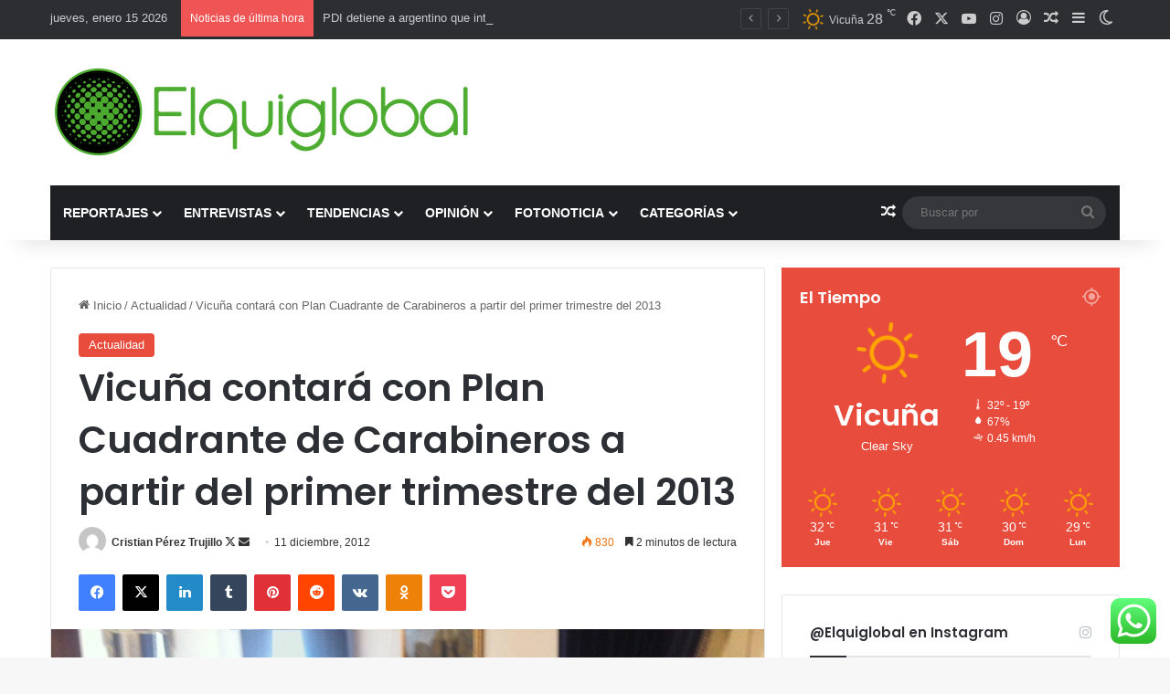

--- FILE ---
content_type: text/html; charset=UTF-8
request_url: https://www.elquiglobal.cl/vicuna-contara-con-plan-cuadrante-de-carabineros-a-partir-del-primer-trimestre-del-2013/
body_size: 30207
content:
<!DOCTYPE html>
<html lang="es" class="" data-skin="light" prefix="og: http://ogp.me/ns#">
<head>
	<meta charset="UTF-8" />
	<link rel="profile" href="https://gmpg.org/xfn/11" />
	<title>Vicuña contará con Plan Cuadrante de Carabineros a partir del primer trimestre del 2013 &#8211; Elquiglobal</title>

<meta http-equiv='x-dns-prefetch-control' content='on'>
<link rel='dns-prefetch' href='//cdnjs.cloudflare.com' />
<link rel='dns-prefetch' href='//ajax.googleapis.com' />
<link rel='dns-prefetch' href='//fonts.googleapis.com' />
<link rel='dns-prefetch' href='//fonts.gstatic.com' />
<link rel='dns-prefetch' href='//s.gravatar.com' />
<link rel='dns-prefetch' href='//www.google-analytics.com' />
<link rel='preload' as='script' href='https://ajax.googleapis.com/ajax/libs/webfont/1/webfont.js'>
<meta name='robots' content='max-image-preview:large' />
<link rel="alternate" type="application/rss+xml" title="Elquiglobal &raquo; Feed" href="https://www.elquiglobal.cl/feed/" />
<link rel="alternate" type="application/rss+xml" title="Elquiglobal &raquo; Feed de los comentarios" href="https://www.elquiglobal.cl/comments/feed/" />
		<script type="text/javascript">
			try {
				if( 'undefined' != typeof localStorage ){
					var tieSkin = localStorage.getItem('tie-skin');
				}

				
				var html = document.getElementsByTagName('html')[0].classList,
						htmlSkin = 'light';

				if( html.contains('dark-skin') ){
					htmlSkin = 'dark';
				}

				if( tieSkin != null && tieSkin != htmlSkin ){
					html.add('tie-skin-inverted');
					var tieSkinInverted = true;
				}

				if( tieSkin == 'dark' ){
					html.add('dark-skin');
				}
				else if( tieSkin == 'light' ){
					html.remove( 'dark-skin' );
				}
				
			} catch(e) { console.log( e ) }

		</script>
		<link rel="alternate" type="application/rss+xml" title="Elquiglobal &raquo; Comentario Vicuña contará con Plan Cuadrante de Carabineros a partir del primer trimestre del 2013 del feed" href="https://www.elquiglobal.cl/vicuna-contara-con-plan-cuadrante-de-carabineros-a-partir-del-primer-trimestre-del-2013/feed/" />

		<style type="text/css">
			:root{				
			--tie-preset-gradient-1: linear-gradient(135deg, rgba(6, 147, 227, 1) 0%, rgb(155, 81, 224) 100%);
			--tie-preset-gradient-2: linear-gradient(135deg, rgb(122, 220, 180) 0%, rgb(0, 208, 130) 100%);
			--tie-preset-gradient-3: linear-gradient(135deg, rgba(252, 185, 0, 1) 0%, rgba(255, 105, 0, 1) 100%);
			--tie-preset-gradient-4: linear-gradient(135deg, rgba(255, 105, 0, 1) 0%, rgb(207, 46, 46) 100%);
			--tie-preset-gradient-5: linear-gradient(135deg, rgb(238, 238, 238) 0%, rgb(169, 184, 195) 100%);
			--tie-preset-gradient-6: linear-gradient(135deg, rgb(74, 234, 220) 0%, rgb(151, 120, 209) 20%, rgb(207, 42, 186) 40%, rgb(238, 44, 130) 60%, rgb(251, 105, 98) 80%, rgb(254, 248, 76) 100%);
			--tie-preset-gradient-7: linear-gradient(135deg, rgb(255, 206, 236) 0%, rgb(152, 150, 240) 100%);
			--tie-preset-gradient-8: linear-gradient(135deg, rgb(254, 205, 165) 0%, rgb(254, 45, 45) 50%, rgb(107, 0, 62) 100%);
			--tie-preset-gradient-9: linear-gradient(135deg, rgb(255, 203, 112) 0%, rgb(199, 81, 192) 50%, rgb(65, 88, 208) 100%);
			--tie-preset-gradient-10: linear-gradient(135deg, rgb(255, 245, 203) 0%, rgb(182, 227, 212) 50%, rgb(51, 167, 181) 100%);
			--tie-preset-gradient-11: linear-gradient(135deg, rgb(202, 248, 128) 0%, rgb(113, 206, 126) 100%);
			--tie-preset-gradient-12: linear-gradient(135deg, rgb(2, 3, 129) 0%, rgb(40, 116, 252) 100%);
			--tie-preset-gradient-13: linear-gradient(135deg, #4D34FA, #ad34fa);
			--tie-preset-gradient-14: linear-gradient(135deg, #0057FF, #31B5FF);
			--tie-preset-gradient-15: linear-gradient(135deg, #FF007A, #FF81BD);
			--tie-preset-gradient-16: linear-gradient(135deg, #14111E, #4B4462);
			--tie-preset-gradient-17: linear-gradient(135deg, #F32758, #FFC581);

			
					--main-nav-background: #1f2024;
					--main-nav-secondry-background: rgba(0,0,0,0.2);
					--main-nav-primary-color: #0088ff;
					--main-nav-contrast-primary-color: #FFFFFF;
					--main-nav-text-color: #FFFFFF;
					--main-nav-secondry-text-color: rgba(225,255,255,0.5);
					--main-nav-main-border-color: rgba(255,255,255,0.07);
					--main-nav-secondry-border-color: rgba(255,255,255,0.04);
				
			}
		</style>
	
<meta property="og:title" content="Vicuña contará con Plan Cuadrante de Carabineros a partir del primer trimestre del 2013 - Elquiglobal" />
<meta property="og:type" content="article" />
<meta property="og:description" content="La gestión la realizó el Alcalde de la comuna, Rafael Vera Castillo, en una reunión sostenida con el" />
<meta property="og:url" content="https://www.elquiglobal.cl/vicuna-contara-con-plan-cuadrante-de-carabineros-a-partir-del-primer-trimestre-del-2013/" />
<meta property="og:site_name" content="Elquiglobal" />
<meta property="og:image" content="https://www.elquiglobal.cl/wp-content/uploads/2012/12/vera-2.jpg" />
<meta name="viewport" content="width=device-width, initial-scale=1.0" /><script type="text/javascript">
/* <![CDATA[ */
window._wpemojiSettings = {"baseUrl":"https:\/\/s.w.org\/images\/core\/emoji\/15.0.3\/72x72\/","ext":".png","svgUrl":"https:\/\/s.w.org\/images\/core\/emoji\/15.0.3\/svg\/","svgExt":".svg","source":{"concatemoji":"https:\/\/www.elquiglobal.cl\/wp-includes\/js\/wp-emoji-release.min.js?ver=6.6.4"}};
/*! This file is auto-generated */
!function(i,n){var o,s,e;function c(e){try{var t={supportTests:e,timestamp:(new Date).valueOf()};sessionStorage.setItem(o,JSON.stringify(t))}catch(e){}}function p(e,t,n){e.clearRect(0,0,e.canvas.width,e.canvas.height),e.fillText(t,0,0);var t=new Uint32Array(e.getImageData(0,0,e.canvas.width,e.canvas.height).data),r=(e.clearRect(0,0,e.canvas.width,e.canvas.height),e.fillText(n,0,0),new Uint32Array(e.getImageData(0,0,e.canvas.width,e.canvas.height).data));return t.every(function(e,t){return e===r[t]})}function u(e,t,n){switch(t){case"flag":return n(e,"\ud83c\udff3\ufe0f\u200d\u26a7\ufe0f","\ud83c\udff3\ufe0f\u200b\u26a7\ufe0f")?!1:!n(e,"\ud83c\uddfa\ud83c\uddf3","\ud83c\uddfa\u200b\ud83c\uddf3")&&!n(e,"\ud83c\udff4\udb40\udc67\udb40\udc62\udb40\udc65\udb40\udc6e\udb40\udc67\udb40\udc7f","\ud83c\udff4\u200b\udb40\udc67\u200b\udb40\udc62\u200b\udb40\udc65\u200b\udb40\udc6e\u200b\udb40\udc67\u200b\udb40\udc7f");case"emoji":return!n(e,"\ud83d\udc26\u200d\u2b1b","\ud83d\udc26\u200b\u2b1b")}return!1}function f(e,t,n){var r="undefined"!=typeof WorkerGlobalScope&&self instanceof WorkerGlobalScope?new OffscreenCanvas(300,150):i.createElement("canvas"),a=r.getContext("2d",{willReadFrequently:!0}),o=(a.textBaseline="top",a.font="600 32px Arial",{});return e.forEach(function(e){o[e]=t(a,e,n)}),o}function t(e){var t=i.createElement("script");t.src=e,t.defer=!0,i.head.appendChild(t)}"undefined"!=typeof Promise&&(o="wpEmojiSettingsSupports",s=["flag","emoji"],n.supports={everything:!0,everythingExceptFlag:!0},e=new Promise(function(e){i.addEventListener("DOMContentLoaded",e,{once:!0})}),new Promise(function(t){var n=function(){try{var e=JSON.parse(sessionStorage.getItem(o));if("object"==typeof e&&"number"==typeof e.timestamp&&(new Date).valueOf()<e.timestamp+604800&&"object"==typeof e.supportTests)return e.supportTests}catch(e){}return null}();if(!n){if("undefined"!=typeof Worker&&"undefined"!=typeof OffscreenCanvas&&"undefined"!=typeof URL&&URL.createObjectURL&&"undefined"!=typeof Blob)try{var e="postMessage("+f.toString()+"("+[JSON.stringify(s),u.toString(),p.toString()].join(",")+"));",r=new Blob([e],{type:"text/javascript"}),a=new Worker(URL.createObjectURL(r),{name:"wpTestEmojiSupports"});return void(a.onmessage=function(e){c(n=e.data),a.terminate(),t(n)})}catch(e){}c(n=f(s,u,p))}t(n)}).then(function(e){for(var t in e)n.supports[t]=e[t],n.supports.everything=n.supports.everything&&n.supports[t],"flag"!==t&&(n.supports.everythingExceptFlag=n.supports.everythingExceptFlag&&n.supports[t]);n.supports.everythingExceptFlag=n.supports.everythingExceptFlag&&!n.supports.flag,n.DOMReady=!1,n.readyCallback=function(){n.DOMReady=!0}}).then(function(){return e}).then(function(){var e;n.supports.everything||(n.readyCallback(),(e=n.source||{}).concatemoji?t(e.concatemoji):e.wpemoji&&e.twemoji&&(t(e.twemoji),t(e.wpemoji)))}))}((window,document),window._wpemojiSettings);
/* ]]> */
</script>
<link rel='stylesheet' id='ht_ctc_main_css-css' href='https://www.elquiglobal.cl/wp-content/plugins/click-to-chat-for-whatsapp/new/inc/assets/css/main.css?ver=4.29' type='text/css' media='all' />
<style id='wp-emoji-styles-inline-css' type='text/css'>

	img.wp-smiley, img.emoji {
		display: inline !important;
		border: none !important;
		box-shadow: none !important;
		height: 1em !important;
		width: 1em !important;
		margin: 0 0.07em !important;
		vertical-align: -0.1em !important;
		background: none !important;
		padding: 0 !important;
	}
</style>
<style id='global-styles-inline-css' type='text/css'>
:root{--wp--preset--aspect-ratio--square: 1;--wp--preset--aspect-ratio--4-3: 4/3;--wp--preset--aspect-ratio--3-4: 3/4;--wp--preset--aspect-ratio--3-2: 3/2;--wp--preset--aspect-ratio--2-3: 2/3;--wp--preset--aspect-ratio--16-9: 16/9;--wp--preset--aspect-ratio--9-16: 9/16;--wp--preset--color--black: #000000;--wp--preset--color--cyan-bluish-gray: #abb8c3;--wp--preset--color--white: #ffffff;--wp--preset--color--pale-pink: #f78da7;--wp--preset--color--vivid-red: #cf2e2e;--wp--preset--color--luminous-vivid-orange: #ff6900;--wp--preset--color--luminous-vivid-amber: #fcb900;--wp--preset--color--light-green-cyan: #7bdcb5;--wp--preset--color--vivid-green-cyan: #00d084;--wp--preset--color--pale-cyan-blue: #8ed1fc;--wp--preset--color--vivid-cyan-blue: #0693e3;--wp--preset--color--vivid-purple: #9b51e0;--wp--preset--color--global-color: #0088ff;--wp--preset--gradient--vivid-cyan-blue-to-vivid-purple: linear-gradient(135deg,rgba(6,147,227,1) 0%,rgb(155,81,224) 100%);--wp--preset--gradient--light-green-cyan-to-vivid-green-cyan: linear-gradient(135deg,rgb(122,220,180) 0%,rgb(0,208,130) 100%);--wp--preset--gradient--luminous-vivid-amber-to-luminous-vivid-orange: linear-gradient(135deg,rgba(252,185,0,1) 0%,rgba(255,105,0,1) 100%);--wp--preset--gradient--luminous-vivid-orange-to-vivid-red: linear-gradient(135deg,rgba(255,105,0,1) 0%,rgb(207,46,46) 100%);--wp--preset--gradient--very-light-gray-to-cyan-bluish-gray: linear-gradient(135deg,rgb(238,238,238) 0%,rgb(169,184,195) 100%);--wp--preset--gradient--cool-to-warm-spectrum: linear-gradient(135deg,rgb(74,234,220) 0%,rgb(151,120,209) 20%,rgb(207,42,186) 40%,rgb(238,44,130) 60%,rgb(251,105,98) 80%,rgb(254,248,76) 100%);--wp--preset--gradient--blush-light-purple: linear-gradient(135deg,rgb(255,206,236) 0%,rgb(152,150,240) 100%);--wp--preset--gradient--blush-bordeaux: linear-gradient(135deg,rgb(254,205,165) 0%,rgb(254,45,45) 50%,rgb(107,0,62) 100%);--wp--preset--gradient--luminous-dusk: linear-gradient(135deg,rgb(255,203,112) 0%,rgb(199,81,192) 50%,rgb(65,88,208) 100%);--wp--preset--gradient--pale-ocean: linear-gradient(135deg,rgb(255,245,203) 0%,rgb(182,227,212) 50%,rgb(51,167,181) 100%);--wp--preset--gradient--electric-grass: linear-gradient(135deg,rgb(202,248,128) 0%,rgb(113,206,126) 100%);--wp--preset--gradient--midnight: linear-gradient(135deg,rgb(2,3,129) 0%,rgb(40,116,252) 100%);--wp--preset--font-size--small: 13px;--wp--preset--font-size--medium: 20px;--wp--preset--font-size--large: 36px;--wp--preset--font-size--x-large: 42px;--wp--preset--spacing--20: 0.44rem;--wp--preset--spacing--30: 0.67rem;--wp--preset--spacing--40: 1rem;--wp--preset--spacing--50: 1.5rem;--wp--preset--spacing--60: 2.25rem;--wp--preset--spacing--70: 3.38rem;--wp--preset--spacing--80: 5.06rem;--wp--preset--shadow--natural: 6px 6px 9px rgba(0, 0, 0, 0.2);--wp--preset--shadow--deep: 12px 12px 50px rgba(0, 0, 0, 0.4);--wp--preset--shadow--sharp: 6px 6px 0px rgba(0, 0, 0, 0.2);--wp--preset--shadow--outlined: 6px 6px 0px -3px rgba(255, 255, 255, 1), 6px 6px rgba(0, 0, 0, 1);--wp--preset--shadow--crisp: 6px 6px 0px rgba(0, 0, 0, 1);}:where(.is-layout-flex){gap: 0.5em;}:where(.is-layout-grid){gap: 0.5em;}body .is-layout-flex{display: flex;}.is-layout-flex{flex-wrap: wrap;align-items: center;}.is-layout-flex > :is(*, div){margin: 0;}body .is-layout-grid{display: grid;}.is-layout-grid > :is(*, div){margin: 0;}:where(.wp-block-columns.is-layout-flex){gap: 2em;}:where(.wp-block-columns.is-layout-grid){gap: 2em;}:where(.wp-block-post-template.is-layout-flex){gap: 1.25em;}:where(.wp-block-post-template.is-layout-grid){gap: 1.25em;}.has-black-color{color: var(--wp--preset--color--black) !important;}.has-cyan-bluish-gray-color{color: var(--wp--preset--color--cyan-bluish-gray) !important;}.has-white-color{color: var(--wp--preset--color--white) !important;}.has-pale-pink-color{color: var(--wp--preset--color--pale-pink) !important;}.has-vivid-red-color{color: var(--wp--preset--color--vivid-red) !important;}.has-luminous-vivid-orange-color{color: var(--wp--preset--color--luminous-vivid-orange) !important;}.has-luminous-vivid-amber-color{color: var(--wp--preset--color--luminous-vivid-amber) !important;}.has-light-green-cyan-color{color: var(--wp--preset--color--light-green-cyan) !important;}.has-vivid-green-cyan-color{color: var(--wp--preset--color--vivid-green-cyan) !important;}.has-pale-cyan-blue-color{color: var(--wp--preset--color--pale-cyan-blue) !important;}.has-vivid-cyan-blue-color{color: var(--wp--preset--color--vivid-cyan-blue) !important;}.has-vivid-purple-color{color: var(--wp--preset--color--vivid-purple) !important;}.has-black-background-color{background-color: var(--wp--preset--color--black) !important;}.has-cyan-bluish-gray-background-color{background-color: var(--wp--preset--color--cyan-bluish-gray) !important;}.has-white-background-color{background-color: var(--wp--preset--color--white) !important;}.has-pale-pink-background-color{background-color: var(--wp--preset--color--pale-pink) !important;}.has-vivid-red-background-color{background-color: var(--wp--preset--color--vivid-red) !important;}.has-luminous-vivid-orange-background-color{background-color: var(--wp--preset--color--luminous-vivid-orange) !important;}.has-luminous-vivid-amber-background-color{background-color: var(--wp--preset--color--luminous-vivid-amber) !important;}.has-light-green-cyan-background-color{background-color: var(--wp--preset--color--light-green-cyan) !important;}.has-vivid-green-cyan-background-color{background-color: var(--wp--preset--color--vivid-green-cyan) !important;}.has-pale-cyan-blue-background-color{background-color: var(--wp--preset--color--pale-cyan-blue) !important;}.has-vivid-cyan-blue-background-color{background-color: var(--wp--preset--color--vivid-cyan-blue) !important;}.has-vivid-purple-background-color{background-color: var(--wp--preset--color--vivid-purple) !important;}.has-black-border-color{border-color: var(--wp--preset--color--black) !important;}.has-cyan-bluish-gray-border-color{border-color: var(--wp--preset--color--cyan-bluish-gray) !important;}.has-white-border-color{border-color: var(--wp--preset--color--white) !important;}.has-pale-pink-border-color{border-color: var(--wp--preset--color--pale-pink) !important;}.has-vivid-red-border-color{border-color: var(--wp--preset--color--vivid-red) !important;}.has-luminous-vivid-orange-border-color{border-color: var(--wp--preset--color--luminous-vivid-orange) !important;}.has-luminous-vivid-amber-border-color{border-color: var(--wp--preset--color--luminous-vivid-amber) !important;}.has-light-green-cyan-border-color{border-color: var(--wp--preset--color--light-green-cyan) !important;}.has-vivid-green-cyan-border-color{border-color: var(--wp--preset--color--vivid-green-cyan) !important;}.has-pale-cyan-blue-border-color{border-color: var(--wp--preset--color--pale-cyan-blue) !important;}.has-vivid-cyan-blue-border-color{border-color: var(--wp--preset--color--vivid-cyan-blue) !important;}.has-vivid-purple-border-color{border-color: var(--wp--preset--color--vivid-purple) !important;}.has-vivid-cyan-blue-to-vivid-purple-gradient-background{background: var(--wp--preset--gradient--vivid-cyan-blue-to-vivid-purple) !important;}.has-light-green-cyan-to-vivid-green-cyan-gradient-background{background: var(--wp--preset--gradient--light-green-cyan-to-vivid-green-cyan) !important;}.has-luminous-vivid-amber-to-luminous-vivid-orange-gradient-background{background: var(--wp--preset--gradient--luminous-vivid-amber-to-luminous-vivid-orange) !important;}.has-luminous-vivid-orange-to-vivid-red-gradient-background{background: var(--wp--preset--gradient--luminous-vivid-orange-to-vivid-red) !important;}.has-very-light-gray-to-cyan-bluish-gray-gradient-background{background: var(--wp--preset--gradient--very-light-gray-to-cyan-bluish-gray) !important;}.has-cool-to-warm-spectrum-gradient-background{background: var(--wp--preset--gradient--cool-to-warm-spectrum) !important;}.has-blush-light-purple-gradient-background{background: var(--wp--preset--gradient--blush-light-purple) !important;}.has-blush-bordeaux-gradient-background{background: var(--wp--preset--gradient--blush-bordeaux) !important;}.has-luminous-dusk-gradient-background{background: var(--wp--preset--gradient--luminous-dusk) !important;}.has-pale-ocean-gradient-background{background: var(--wp--preset--gradient--pale-ocean) !important;}.has-electric-grass-gradient-background{background: var(--wp--preset--gradient--electric-grass) !important;}.has-midnight-gradient-background{background: var(--wp--preset--gradient--midnight) !important;}.has-small-font-size{font-size: var(--wp--preset--font-size--small) !important;}.has-medium-font-size{font-size: var(--wp--preset--font-size--medium) !important;}.has-large-font-size{font-size: var(--wp--preset--font-size--large) !important;}.has-x-large-font-size{font-size: var(--wp--preset--font-size--x-large) !important;}
:where(.wp-block-post-template.is-layout-flex){gap: 1.25em;}:where(.wp-block-post-template.is-layout-grid){gap: 1.25em;}
:where(.wp-block-columns.is-layout-flex){gap: 2em;}:where(.wp-block-columns.is-layout-grid){gap: 2em;}
:root :where(.wp-block-pullquote){font-size: 1.5em;line-height: 1.6;}
</style>
<link rel='stylesheet' id='tie-css-base-css' href='https://www.elquiglobal.cl/wp-content/themes/jannah/assets/css/base.min.css?ver=7.2.0' type='text/css' media='all' />
<link rel='stylesheet' id='tie-css-styles-css' href='https://www.elquiglobal.cl/wp-content/themes/jannah/assets/css/style.min.css?ver=7.2.0' type='text/css' media='all' />
<link rel='stylesheet' id='tie-css-widgets-css' href='https://www.elquiglobal.cl/wp-content/themes/jannah/assets/css/widgets.min.css?ver=7.2.0' type='text/css' media='all' />
<link rel='stylesheet' id='tie-css-helpers-css' href='https://www.elquiglobal.cl/wp-content/themes/jannah/assets/css/helpers.min.css?ver=7.2.0' type='text/css' media='all' />
<link rel='stylesheet' id='tie-fontawesome5-css' href='https://www.elquiglobal.cl/wp-content/themes/jannah/assets/css/fontawesome.css?ver=7.2.0' type='text/css' media='all' />
<link rel='stylesheet' id='tie-css-ilightbox-css' href='https://www.elquiglobal.cl/wp-content/themes/jannah/assets/ilightbox/dark-skin/skin.css?ver=7.2.0' type='text/css' media='all' />
<link rel='stylesheet' id='tie-css-shortcodes-css' href='https://www.elquiglobal.cl/wp-content/themes/jannah/assets/css/plugins/shortcodes.min.css?ver=7.2.0' type='text/css' media='all' />
<link rel='stylesheet' id='tie-css-single-css' href='https://www.elquiglobal.cl/wp-content/themes/jannah/assets/css/single.min.css?ver=7.2.0' type='text/css' media='all' />
<link rel='stylesheet' id='tie-css-print-css' href='https://www.elquiglobal.cl/wp-content/themes/jannah/assets/css/print.css?ver=7.2.0' type='text/css' media='print' />
<link rel='stylesheet' id='taqyeem-styles-css' href='https://www.elquiglobal.cl/wp-content/themes/jannah/assets/css/plugins/taqyeem.min.css?ver=7.2.0' type='text/css' media='all' />
<style id='taqyeem-styles-inline-css' type='text/css'>
.wf-active .logo-text,.wf-active h1,.wf-active h2,.wf-active h3,.wf-active h4,.wf-active h5,.wf-active h6,.wf-active .the-subtitle{font-family: 'Poppins';}#main-nav .main-menu > ul > li > a{text-transform: uppercase;}:root:root{--brand-color: #e74c3c;--dark-brand-color: #b51a0a;--bright-color: #FFFFFF;--base-color: #2c2f34;}#reading-position-indicator{box-shadow: 0 0 10px rgba( 231,76,60,0.7);}:root:root{--brand-color: #e74c3c;--dark-brand-color: #b51a0a;--bright-color: #FFFFFF;--base-color: #2c2f34;}#reading-position-indicator{box-shadow: 0 0 10px rgba( 231,76,60,0.7);}#header-notification-bar{background: var( --tie-preset-gradient-13 );}#header-notification-bar{--tie-buttons-color: #FFFFFF;--tie-buttons-border-color: #FFFFFF;--tie-buttons-hover-color: #e1e1e1;--tie-buttons-hover-text: #000000;}#header-notification-bar{--tie-buttons-text: #000000;}.tie-cat-1862,.tie-cat-item-1862 > span{background-color:#e67e22 !important;color:#FFFFFF !important;}.tie-cat-1862:after{border-top-color:#e67e22 !important;}.tie-cat-1862:hover{background-color:#c86004 !important;}.tie-cat-1862:hover:after{border-top-color:#c86004 !important;}.tie-cat-1870,.tie-cat-item-1870 > span{background-color:#2ecc71 !important;color:#FFFFFF !important;}.tie-cat-1870:after{border-top-color:#2ecc71 !important;}.tie-cat-1870:hover{background-color:#10ae53 !important;}.tie-cat-1870:hover:after{border-top-color:#10ae53 !important;}.tie-cat-1873,.tie-cat-item-1873 > span{background-color:#9b59b6 !important;color:#FFFFFF !important;}.tie-cat-1873:after{border-top-color:#9b59b6 !important;}.tie-cat-1873:hover{background-color:#7d3b98 !important;}.tie-cat-1873:hover:after{border-top-color:#7d3b98 !important;}.tie-cat-1875,.tie-cat-item-1875 > span{background-color:#34495e !important;color:#FFFFFF !important;}.tie-cat-1875:after{border-top-color:#34495e !important;}.tie-cat-1875:hover{background-color:#162b40 !important;}.tie-cat-1875:hover:after{border-top-color:#162b40 !important;}.tie-cat-1877,.tie-cat-item-1877 > span{background-color:#795548 !important;color:#FFFFFF !important;}.tie-cat-1877:after{border-top-color:#795548 !important;}.tie-cat-1877:hover{background-color:#5b372a !important;}.tie-cat-1877:hover:after{border-top-color:#5b372a !important;}.tie-cat-1878,.tie-cat-item-1878 > span{background-color:#4CAF50 !important;color:#FFFFFF !important;}.tie-cat-1878:after{border-top-color:#4CAF50 !important;}.tie-cat-1878:hover{background-color:#2e9132 !important;}.tie-cat-1878:hover:after{border-top-color:#2e9132 !important;}.tie-cat-5,.tie-cat-item-5 > span{background-color:#e74c3c !important;color:#FFFFFF !important;}.tie-cat-5:after{border-top-color:#e74c3c !important;}.tie-cat-5:hover{background-color:#c92e1e !important;}.tie-cat-5:hover:after{border-top-color:#c92e1e !important;}.tie-cat-6,.tie-cat-item-6 > span{background-color:#2ecc71 !important;color:#FFFFFF !important;}.tie-cat-6:after{border-top-color:#2ecc71 !important;}.tie-cat-6:hover{background-color:#10ae53 !important;}.tie-cat-6:hover:after{border-top-color:#10ae53 !important;}.tie-cat-7,.tie-cat-item-7 > span{background-color:#f1c40f !important;color:#FFFFFF !important;}.tie-cat-7:after{border-top-color:#f1c40f !important;}.tie-cat-7:hover{background-color:#d3a600 !important;}.tie-cat-7:hover:after{border-top-color:#d3a600 !important;}.tie-cat-8,.tie-cat-item-8 > span{background-color:#9b59b6 !important;color:#FFFFFF !important;}.tie-cat-8:after{border-top-color:#9b59b6 !important;}.tie-cat-8:hover{background-color:#7d3b98 !important;}.tie-cat-8:hover:after{border-top-color:#7d3b98 !important;}.tie-cat-10,.tie-cat-item-10 > span{background-color:#3ccbe8 !important;color:#FFFFFF !important;}.tie-cat-10:after{border-top-color:#3ccbe8 !important;}.tie-cat-10:hover{background-color:#1eadca !important;}.tie-cat-10:hover:after{border-top-color:#1eadca !important;}.tie-cat-11,.tie-cat-item-11 > span{background-color:#d736ed !important;color:#FFFFFF !important;}.tie-cat-11:after{border-top-color:#d736ed !important;}.tie-cat-11:hover{background-color:#b918cf !important;}.tie-cat-11:hover:after{border-top-color:#b918cf !important;}.tie-cat-12,.tie-cat-item-12 > span{background-color:#629121 !important;color:#FFFFFF !important;}.tie-cat-12:after{border-top-color:#629121 !important;}.tie-cat-12:hover{background-color:#447303 !important;}.tie-cat-12:hover:after{border-top-color:#447303 !important;}.tie-cat-9,.tie-cat-item-9 > span{background-color:#ebf43f !important;color:#000000 !important;}.tie-cat-9:after{border-top-color:#ebf43f !important;}.tie-cat-9:hover{background-color:#cdd621 !important;}.tie-cat-9:hover:after{border-top-color:#cdd621 !important;}.tie-cat-21,.tie-cat-item-21 > span{background-color:#66c2d1 !important;color:#FFFFFF !important;}.tie-cat-21:after{border-top-color:#66c2d1 !important;}.tie-cat-21:hover{background-color:#48a4b3 !important;}.tie-cat-21:hover:after{border-top-color:#48a4b3 !important;}.tie-cat-25,.tie-cat-item-25 > span{background-color:#243c96 !important;color:#FFFFFF !important;}.tie-cat-25:after{border-top-color:#243c96 !important;}.tie-cat-25:hover{background-color:#061e78 !important;}.tie-cat-25:hover:after{border-top-color:#061e78 !important;}.tie-cat-24,.tie-cat-item-24 > span{background-color:#7709a3 !important;color:#FFFFFF !important;}.tie-cat-24:after{border-top-color:#7709a3 !important;}.tie-cat-24:hover{background-color:#590085 !important;}.tie-cat-24:hover:after{border-top-color:#590085 !important;}.tie-cat-1196,.tie-cat-item-1196 > span{background-color:#21824e !important;color:#FFFFFF !important;}.tie-cat-1196:after{border-top-color:#21824e !important;}.tie-cat-1196:hover{background-color:#036430 !important;}.tie-cat-1196:hover:after{border-top-color:#036430 !important;}.tie-cat-118,.tie-cat-item-118 > span{background-color:#b5274d !important;color:#FFFFFF !important;}.tie-cat-118:after{border-top-color:#b5274d !important;}.tie-cat-118:hover{background-color:#97092f !important;}.tie-cat-118:hover:after{border-top-color:#97092f !important;}.tie-cat-54,.tie-cat-item-54 > span{background-color:#8faf00 !important;color:#FFFFFF !important;}.tie-cat-54:after{border-top-color:#8faf00 !important;}.tie-cat-54:hover{background-color:#719100 !important;}.tie-cat-54:hover:after{border-top-color:#719100 !important;}.tie-cat-101,.tie-cat-item-101 > span{background-color:#001dff !important;color:#FFFFFF !important;}.tie-cat-101:after{border-top-color:#001dff !important;}.tie-cat-101:hover{background-color:#0000e1 !important;}.tie-cat-101:hover:after{border-top-color:#0000e1 !important;}.tie-cat-23,.tie-cat-item-23 > span{background-color:#7f0707 !important;color:#FFFFFF !important;}.tie-cat-23:after{border-top-color:#7f0707 !important;}.tie-cat-23:hover{background-color:#610000 !important;}.tie-cat-23:hover:after{border-top-color:#610000 !important;}@media (max-width: 991px){.side-aside.normal-side{background: #2f88d6;background: -webkit-linear-gradient(135deg,#5933a2,#2f88d6 );background: -moz-linear-gradient(135deg,#5933a2,#2f88d6 );background: -o-linear-gradient(135deg,#5933a2,#2f88d6 );background: linear-gradient(135deg,#2f88d6,#5933a2 );}}.tie-insta-header {margin-bottom: 15px;}.tie-insta-avatar a {width: 70px;height: 70px;display: block;position: relative;float: left;margin-right: 15px;margin-bottom: 15px;}.tie-insta-avatar a:before {content: "";position: absolute;width: calc(100% + 6px);height: calc(100% + 6px);left: -3px;top: -3px;border-radius: 50%;background: #d6249f;background: radial-gradient(circle at 30% 107%,#fdf497 0%,#fdf497 5%,#fd5949 45%,#d6249f 60%,#285AEB 90%);}.tie-insta-avatar a:after {position: absolute;content: "";width: calc(100% + 3px);height: calc(100% + 3px);left: -2px;top: -2px;border-radius: 50%;background: #fff;}.dark-skin .tie-insta-avatar a:after {background: #27292d;}.tie-insta-avatar img {border-radius: 50%;position: relative;z-index: 2;transition: all 0.25s;}.tie-insta-avatar img:hover {box-shadow: 0px 0px 15px 0 #6b54c6;}.tie-insta-info {font-size: 1.3em;font-weight: bold;margin-bottom: 5px;}
</style>
<script type="text/javascript" src="https://www.elquiglobal.cl/wp-includes/js/jquery/jquery.min.js?ver=3.7.1" id="jquery-core-js"></script>
<script type="text/javascript" src="https://www.elquiglobal.cl/wp-includes/js/jquery/jquery-migrate.min.js?ver=3.4.1" id="jquery-migrate-js"></script>
<link rel="https://api.w.org/" href="https://www.elquiglobal.cl/wp-json/" /><link rel="alternate" title="JSON" type="application/json" href="https://www.elquiglobal.cl/wp-json/wp/v2/posts/3366" /><link rel="EditURI" type="application/rsd+xml" title="RSD" href="https://www.elquiglobal.cl/xmlrpc.php?rsd" />
<meta name="generator" content="WordPress 6.6.4" />
<link rel="canonical" href="https://www.elquiglobal.cl/vicuna-contara-con-plan-cuadrante-de-carabineros-a-partir-del-primer-trimestre-del-2013/" />
<link rel='shortlink' href='https://www.elquiglobal.cl/?p=3366' />
<link rel="alternate" title="oEmbed (JSON)" type="application/json+oembed" href="https://www.elquiglobal.cl/wp-json/oembed/1.0/embed?url=https%3A%2F%2Fwww.elquiglobal.cl%2Fvicuna-contara-con-plan-cuadrante-de-carabineros-a-partir-del-primer-trimestre-del-2013%2F" />
<link rel="alternate" title="oEmbed (XML)" type="text/xml+oembed" href="https://www.elquiglobal.cl/wp-json/oembed/1.0/embed?url=https%3A%2F%2Fwww.elquiglobal.cl%2Fvicuna-contara-con-plan-cuadrante-de-carabineros-a-partir-del-primer-trimestre-del-2013%2F&#038;format=xml" />
<script type='text/javascript'>
/* <![CDATA[ */
var taqyeem = {"ajaxurl":"https://www.elquiglobal.cl/wp-admin/admin-ajax.php" , "your_rating":"Your Rating:"};
/* ]]> */
</script>

<script type="text/javascript">
(function(url){
	if(/(?:Chrome\/26\.0\.1410\.63 Safari\/537\.31|WordfenceTestMonBot)/.test(navigator.userAgent)){ return; }
	var addEvent = function(evt, handler) {
		if (window.addEventListener) {
			document.addEventListener(evt, handler, false);
		} else if (window.attachEvent) {
			document.attachEvent('on' + evt, handler);
		}
	};
	var removeEvent = function(evt, handler) {
		if (window.removeEventListener) {
			document.removeEventListener(evt, handler, false);
		} else if (window.detachEvent) {
			document.detachEvent('on' + evt, handler);
		}
	};
	var evts = 'contextmenu dblclick drag dragend dragenter dragleave dragover dragstart drop keydown keypress keyup mousedown mousemove mouseout mouseover mouseup mousewheel scroll'.split(' ');
	var logHuman = function() {
		if (window.wfLogHumanRan) { return; }
		window.wfLogHumanRan = true;
		var wfscr = document.createElement('script');
		wfscr.type = 'text/javascript';
		wfscr.async = true;
		wfscr.src = url + '&r=' + Math.random();
		(document.getElementsByTagName('head')[0]||document.getElementsByTagName('body')[0]).appendChild(wfscr);
		for (var i = 0; i < evts.length; i++) {
			removeEvent(evts[i], logHuman);
		}
	};
	for (var i = 0; i < evts.length; i++) {
		addEvent(evts[i], logHuman);
	}
})('//www.elquiglobal.cl/?wordfence_lh=1&hid=910BA9E46FF58CBE304486A345C977EC');
</script> <meta name="description" content="La gestión la realizó el Alcalde de la comuna, Rafael Vera Castillo, en una reunión sostenida con el Ministro del Interior, Andrés Chadwick. El Plan C" /><meta http-equiv="X-UA-Compatible" content="IE=edge"><!-- Global site tag (gtag.js) - Google Analytics -->
<script async src="https://www.googletagmanager.com/gtag/js?id=UA-2393028-58"></script>
<script>
  window.dataLayer = window.dataLayer || [];
  function gtag(){dataLayer.push(arguments);}
  gtag('js', new Date());

  gtag('config', 'UA-2393028-58');
</script>


<link rel="icon" href="https://www.elquiglobal.cl/wp-content/uploads/2020/05/eg_logo.png" sizes="32x32" />
<link rel="icon" href="https://www.elquiglobal.cl/wp-content/uploads/2020/05/eg_logo.png" sizes="192x192" />
<link rel="apple-touch-icon" href="https://www.elquiglobal.cl/wp-content/uploads/2020/05/eg_logo.png" />
<meta name="msapplication-TileImage" content="https://www.elquiglobal.cl/wp-content/uploads/2020/05/eg_logo.png" />
</head>

<body id="tie-body" class="post-template-default single single-post postid-3366 single-format-standard tie-no-js wrapper-has-shadow block-head-1 magazine1 is-desktop is-header-layout-3 sidebar-right has-sidebar post-layout-1 narrow-title-narrow-media has-mobile-share hide_share_post_top hide_share_post_bottom">



<div class="background-overlay">

	<div id="tie-container" class="site tie-container">

		
		<div id="tie-wrapper">

			
<header id="theme-header" class="theme-header header-layout-3 main-nav-dark main-nav-default-dark main-nav-below main-nav-boxed no-stream-item top-nav-active top-nav-dark top-nav-default-dark top-nav-above has-shadow has-normal-width-logo mobile-header-default">
	
<nav id="top-nav"  class="has-date-breaking-components top-nav header-nav has-breaking-news" aria-label="Menú de Navegación secundario">
	<div class="container">
		<div class="topbar-wrapper">

			
					<div class="topbar-today-date">
						jueves, enero 15 2026					</div>
					
			<div class="tie-alignleft">
				
<div class="breaking controls-is-active">

	<span class="breaking-title">
		<span class="tie-icon-bolt breaking-icon" aria-hidden="true"></span>
		<span class="breaking-title-text">Noticias de última hora</span>
	</span>

	<ul id="breaking-news-in-header" class="breaking-news" data-type="reveal" data-arrows="true">

		
							<li class="news-item">
								<a href="https://www.elquiglobal.cl/especialistas-en-bebidas-espirituosas-de-reino-unido-visitaron-destilerias-de-la-zona/">Especialistas en bebidas espirituosas de Reino Unido visitaron destilerías de la zona</a>
							</li>

							
							<li class="news-item">
								<a href="https://www.elquiglobal.cl/pdi-detiene-a-argentino-que-intentaba-pasar-municiones-por-paso-fronterizo-de-agua-negra/">PDI detiene a argentino que intentaba pasar municiones por Paso Fronterizo de Agua Negra</a>
							</li>

							
							<li class="news-item">
								<a href="https://www.elquiglobal.cl/suenos-de-acuarela-una-invitacion-a-contemplar-la-sensibilidad-del-color-a-traves-de-la-acuarela/">“Sueños de acuarela”: una invitación a contemplar la sensibilidad del color a través de la acuarela</a>
							</li>

							
							<li class="news-item">
								<a href="https://www.elquiglobal.cl/postas-rurales-de-vicuna-avanzan-hacia-la-autosuficiencia-en-electricidad-y-agua-potable/">Postas rurales de Vicuña avanzan hacia la autosuficiencia en electricidad y agua potable</a>
							</li>

							
							<li class="news-item">
								<a href="https://www.elquiglobal.cl/los-atletas-de-la-risa-aseguran-risas-por-monton-en-nuevo-show-en-coquimbo/">Los Atletas de la Risa aseguran risas por montón en nuevo show en Coquimbo</a>
							</li>

							
							<li class="news-item">
								<a href="https://www.elquiglobal.cl/museo-gabriela-mistral-de-vicuna-inicia-ciclo-de-presentaciones-literarias-este-jueves-con-hector-hernan-herrera/">Museo Gabriela Mistral de Vicuña inicia ciclo de presentaciones literarias este jueves con Héctor Hernán Herrera</a>
							</li>

							
							<li class="news-item">
								<a href="https://www.elquiglobal.cl/vicuna-educacion-inicial-con-sello-mistraliano-la-propuesta-pedagogica-del-jardin-infantil-rayito-de-sol/">Vicuña: Educación inicial con sello Mistraliano: la propuesta pedagógica del Jardín Infantil “Rayito de Sol”</a>
							</li>

							
							<li class="news-item">
								<a href="https://www.elquiglobal.cl/encuesta-permitira-evaluar-el-impacto-de-la-accion-institucional-y-la-inversion-entregada-por-indap/">Encuesta permitirá evaluar el impacto de la acción institucional y la inversión entregada por INDAP</a>
							</li>

							
							<li class="news-item">
								<a href="https://www.elquiglobal.cl/mop-invirtio-mas-de-12-475-millones-de-pesos-en-servicios-sanitarios-rurales-durante-2025/">MOP invirtió más de 12.475 millones de pesos en Servicios Sanitarios Rurales durante 2025</a>
							</li>

							
							<li class="news-item">
								<a href="https://www.elquiglobal.cl/vecinos-de-villa-francia-celebran-entrega-de-obras-de-pavimentacion-participativa-en-vicuna/">Vecinos de Villa Francia celebran entrega de obras de pavimentación participativa en Vicuña</a>
							</li>

							
	</ul>
</div><!-- #breaking /-->
			</div><!-- .tie-alignleft /-->

			<div class="tie-alignright">
				<ul class="components"><li class="weather-menu-item menu-item custom-menu-link">
				<div class="tie-weather-widget is-animated" title="Clear Sky">
					<div class="weather-wrap">

						<div class="weather-forecast-day small-weather-icons">
							
					<div class="weather-icon">
						<div class="icon-sun"></div>
					</div>
										</div><!-- .weather-forecast-day -->

						<div class="city-data">
							<span>Vicuña</span>
							<span class="weather-current-temp">
								28								<sup>&#x2103;</sup>
							</span>
						</div><!-- .city-data -->

					</div><!-- .weather-wrap -->
				</div><!-- .tie-weather-widget -->
				</li> <li class="social-icons-item"><a class="social-link facebook-social-icon" rel="external noopener nofollow" target="_blank" href="https://www.facebook.com/Elquiglobal.cl/"><span class="tie-social-icon tie-icon-facebook"></span><span class="screen-reader-text">Facebook</span></a></li><li class="social-icons-item"><a class="social-link twitter-social-icon" rel="external noopener nofollow" target="_blank" href="https://twitter.com/Elquiglobal"><span class="tie-social-icon tie-icon-twitter"></span><span class="screen-reader-text">X</span></a></li><li class="social-icons-item"><a class="social-link youtube-social-icon" rel="external noopener nofollow" target="_blank" href="https://www.youtube.com/channel/UCjc1KwgrlCXbupsFrwD6I3Q/videos"><span class="tie-social-icon tie-icon-youtube"></span><span class="screen-reader-text">YouTube</span></a></li><li class="social-icons-item"><a class="social-link instagram-social-icon" rel="external noopener nofollow" target="_blank" href="https://www.instagram.com/elquiglobal/?hl=es-la"><span class="tie-social-icon tie-icon-instagram"></span><span class="screen-reader-text">Instagram</span></a></li> 
	
		<li class=" popup-login-icon menu-item custom-menu-link">
			<a href="#" class="lgoin-btn tie-popup-trigger">
				<span class="tie-icon-author" aria-hidden="true"></span>
				<span class="screen-reader-text">Acceso</span>			</a>
		</li>

				<li class="random-post-icon menu-item custom-menu-link">
		<a href="/vicuna-contara-con-plan-cuadrante-de-carabineros-a-partir-del-primer-trimestre-del-2013/?random-post=1" class="random-post" title="Publicación al azar" rel="nofollow">
			<span class="tie-icon-random" aria-hidden="true"></span>
			<span class="screen-reader-text">Publicación al azar</span>
		</a>
	</li>
		<li class="side-aside-nav-icon menu-item custom-menu-link">
		<a href="#">
			<span class="tie-icon-navicon" aria-hidden="true"></span>
			<span class="screen-reader-text">Barra lateral</span>
		</a>
	</li>
		<li class="skin-icon menu-item custom-menu-link">
		<a href="#" class="change-skin" title="Switch skin">
			<span class="tie-icon-moon change-skin-icon" aria-hidden="true"></span>
			<span class="screen-reader-text">Switch skin</span>
		</a>
	</li>
	</ul><!-- Components -->			</div><!-- .tie-alignright /-->

		</div><!-- .topbar-wrapper /-->
	</div><!-- .container /-->
</nav><!-- #top-nav /-->

<div class="container header-container">
	<div class="tie-row logo-row">

		
		<div class="logo-wrapper">
			<div class="tie-col-md-4 logo-container clearfix">
				<div id="mobile-header-components-area_1" class="mobile-header-components"><ul class="components"><li class="mobile-component_menu custom-menu-link"><a href="#" id="mobile-menu-icon" class=""><span class="tie-mobile-menu-icon nav-icon is-layout-1"></span><span class="screen-reader-text">Menú</span></a></li></ul></div>
		<div id="logo" class="image-logo" style="margin-top: 30px; margin-bottom: 30px;">

			
			<a title="Elquiglobal" href="https://www.elquiglobal.cl/">
				
				<picture id="tie-logo-default" class="tie-logo-default tie-logo-picture">
					
					<source class="tie-logo-source-default tie-logo-source" srcset="https://www.elquiglobal.cl/wp-content/uploads/2021/02/ELQUIGLOBAL-04.png">
					<img class="tie-logo-img-default tie-logo-img" src="https://www.elquiglobal.cl/wp-content/uploads/2021/02/ELQUIGLOBAL-04.png" alt="Elquiglobal" width="467" height="100" style="max-height:100px; width: auto;" />
				</picture>
			
					<picture id="tie-logo-inverted" class="tie-logo-inverted tie-logo-picture">
						
						<source class="tie-logo-source-inverted tie-logo-source" id="tie-logo-inverted-source" srcset="https://www.elquiglobal.cl/wp-content/uploads/2021/02/ELQUIGLOBAL-05.png">
						<img class="tie-logo-img-inverted tie-logo-img" loading="lazy" id="tie-logo-inverted-img" src="https://www.elquiglobal.cl/wp-content/uploads/2021/02/ELQUIGLOBAL-05.png" alt="Elquiglobal" width="467" height="100" style="max-height:100px; width: auto;" />
					</picture>
							</a>

			
		</div><!-- #logo /-->

		<div id="mobile-header-components-area_2" class="mobile-header-components"><ul class="components"><li class="mobile-component_search custom-menu-link">
				<a href="#" class="tie-search-trigger-mobile">
					<span class="tie-icon-search tie-search-icon" aria-hidden="true"></span>
					<span class="screen-reader-text">Buscar por</span>
				</a>
			</li></ul></div>			</div><!-- .tie-col /-->
		</div><!-- .logo-wrapper /-->

		
	</div><!-- .tie-row /-->
</div><!-- .container /-->

<div class="main-nav-wrapper">
	<nav id="main-nav" data-skin="search-in-main-nav" class="main-nav header-nav live-search-parent menu-style-default menu-style-solid-bg"  aria-label="Menú de Navegación principal">
		<div class="container">

			<div class="main-menu-wrapper">

				
				<div id="menu-components-wrap">

					
					<div class="main-menu main-menu-wrap">
						<div id="main-nav-menu" class="main-menu header-menu"><ul id="menu-main" class="menu"><li id="menu-item-481" class="menu-item menu-item-type-taxonomy menu-item-object-category menu-item-481 mega-menu mega-recent-featured mega-menu-posts " data-id="54" ><a href="https://www.elquiglobal.cl/categoria/reportajes/">Reportajes</a>
<div class="mega-menu-block menu-sub-content"  >

<div class="mega-menu-content">
<div class="mega-ajax-content">
</div><!-- .mega-ajax-content -->

</div><!-- .mega-menu-content -->

</div><!-- .mega-menu-block --> 
</li>
<li id="menu-item-11957" class="menu-item menu-item-type-taxonomy menu-item-object-category menu-item-11957 mega-menu mega-cat mega-menu-posts " data-id="55" ><a href="https://www.elquiglobal.cl/categoria/entrevistas/">Entrevistas</a>
<div class="mega-menu-block menu-sub-content"  >

<div class="mega-menu-content">
<div class="mega-cat-wrapper">

						<div class="mega-cat-content horizontal-posts">

								<div class="mega-ajax-content mega-cat-posts-container clearfix">

						</div><!-- .mega-ajax-content -->

						</div><!-- .mega-cat-content -->

					</div><!-- .mega-cat-Wrapper -->

</div><!-- .mega-menu-content -->

</div><!-- .mega-menu-block --> 
</li>
<li id="menu-item-45400" class="menu-item menu-item-type-taxonomy menu-item-object-category menu-item-45400 mega-menu mega-recent-featured mega-menu-posts " data-id="12" ><a href="https://www.elquiglobal.cl/categoria/elqui-tendencias/">Tendencias</a>
<div class="mega-menu-block menu-sub-content"  >

<div class="mega-menu-content">
<div class="mega-ajax-content">
</div><!-- .mega-ajax-content -->

</div><!-- .mega-menu-content -->

</div><!-- .mega-menu-block --> 
</li>
<li id="menu-item-45399" class="menu-item menu-item-type-taxonomy menu-item-object-category menu-item-45399 mega-menu mega-recent-featured mega-menu-posts " data-id="11" ><a href="https://www.elquiglobal.cl/categoria/elqui-opinion/">Opinión</a>
<div class="mega-menu-block menu-sub-content"  >

<div class="mega-menu-content">
<div class="mega-ajax-content">
</div><!-- .mega-ajax-content -->

</div><!-- .mega-menu-content -->

</div><!-- .mega-menu-block --> 
</li>
<li id="menu-item-45396" class="menu-item menu-item-type-taxonomy menu-item-object-category menu-item-45396 mega-menu mega-recent-featured mega-menu-posts " data-id="24" ><a href="https://www.elquiglobal.cl/categoria/fotonoticia/">Fotonoticia</a>
<div class="mega-menu-block menu-sub-content"  >

<div class="mega-menu-content">
<div class="mega-ajax-content">
</div><!-- .mega-ajax-content -->

</div><!-- .mega-menu-content -->

</div><!-- .mega-menu-block --> 
</li>
<li id="menu-item-45383" class="menu-item menu-item-type-custom menu-item-object-custom menu-item-has-children menu-item-45383 mega-menu mega-links mega-links-5col "><a href="#">Categorías</a>
<div class="mega-menu-block menu-sub-content"  >

<ul class="sub-menu-columns">
	<li id="menu-item-16" class="menu-item menu-item-type-taxonomy menu-item-object-category current-post-ancestor current-menu-parent current-post-parent menu-item-16 mega-link-column "><a class="mega-links-head"  href="https://www.elquiglobal.cl/categoria/actualidad/">Actualidad</a></li>
	<li id="menu-item-17" class="menu-item menu-item-type-taxonomy menu-item-object-category menu-item-17 mega-link-column "><a class="mega-links-head"  href="https://www.elquiglobal.cl/categoria/cultura/">Cultura</a></li>
	<li id="menu-item-18" class="menu-item menu-item-type-taxonomy menu-item-object-category menu-item-18 mega-link-column "><a class="mega-links-head"  href="https://www.elquiglobal.cl/categoria/deportes/">Deportes</a></li>
	<li id="menu-item-19" class="menu-item menu-item-type-taxonomy menu-item-object-category menu-item-19 mega-link-column "><a class="mega-links-head"  href="https://www.elquiglobal.cl/categoria/economia/">Economía</a></li>
	<li id="menu-item-10216" class="menu-item menu-item-type-taxonomy menu-item-object-category menu-item-10216 mega-link-column "><a class="mega-links-head"  href="https://www.elquiglobal.cl/categoria/politica/">Política</a></li>
	<li id="menu-item-45392" class="menu-item menu-item-type-taxonomy menu-item-object-category menu-item-45392 mega-link-column "><a class="mega-links-head"  href="https://www.elquiglobal.cl/categoria/policial/">Policial</a></li>
	<li id="menu-item-45389" class="menu-item menu-item-type-taxonomy menu-item-object-category menu-item-45389 mega-link-column "><a class="mega-links-head"  href="https://www.elquiglobal.cl/categoria/entrevistas/">Entrevistas</a></li>
	<li id="menu-item-45384" class="menu-item menu-item-type-taxonomy menu-item-object-category menu-item-45384 mega-link-column "><a class="mega-links-head"  href="https://www.elquiglobal.cl/categoria/elqui-historias/">Elqui Historias</a></li>
	<li id="menu-item-45386" class="menu-item menu-item-type-taxonomy menu-item-object-category menu-item-45386 mega-link-column "><a class="mega-links-head"  href="https://www.elquiglobal.cl/categoria/elqui-tendencias/">Elqui Tendencias</a></li>
	<li id="menu-item-45385" class="menu-item menu-item-type-taxonomy menu-item-object-category menu-item-45385 mega-link-column "><a class="mega-links-head"  href="https://www.elquiglobal.cl/categoria/elqui-opinion/">Elqui Opinión</a></li>
	<li id="menu-item-45387" class="menu-item menu-item-type-taxonomy menu-item-object-category menu-item-45387 mega-link-column "><a class="mega-links-head"  href="https://www.elquiglobal.cl/categoria/elqui-turismo/">Elqui Turismo</a></li>
	<li id="menu-item-45390" class="menu-item menu-item-type-taxonomy menu-item-object-category menu-item-45390 mega-link-column "><a class="mega-links-head"  href="https://www.elquiglobal.cl/categoria/foto-del-recuerdo/">Foto del Recuerdo</a></li>
	<li id="menu-item-45391" class="menu-item menu-item-type-taxonomy menu-item-object-category menu-item-45391 mega-link-column "><a class="mega-links-head"  href="https://www.elquiglobal.cl/categoria/fotonoticia/">Fotonoticia</a></li>
	<li id="menu-item-45393" class="menu-item menu-item-type-taxonomy menu-item-object-category menu-item-45393 mega-link-column "><a class="mega-links-head"  href="https://www.elquiglobal.cl/categoria/rincones-de-elqui/">Rincones de Elqui</a></li>
	<li id="menu-item-45394" class="menu-item menu-item-type-taxonomy menu-item-object-category menu-item-45394 mega-link-column "><a class="mega-links-head"  href="https://www.elquiglobal.cl/categoria/terraleando-versos/">Terraleando Versos</a></li>
	<li id="menu-item-45388" class="menu-item menu-item-type-taxonomy menu-item-object-category menu-item-45388 mega-link-column "><a class="mega-links-head"  href="https://www.elquiglobal.cl/categoria/elquiglobal-2/">Elquiglobal</a></li>
</ul>

</div><!-- .mega-menu-block --> 
</li>
</ul></div>					</div><!-- .main-menu /-->

					<ul class="components">	<li class="random-post-icon menu-item custom-menu-link">
		<a href="/vicuna-contara-con-plan-cuadrante-de-carabineros-a-partir-del-primer-trimestre-del-2013/?random-post=1" class="random-post" title="Publicación al azar" rel="nofollow">
			<span class="tie-icon-random" aria-hidden="true"></span>
			<span class="screen-reader-text">Publicación al azar</span>
		</a>
	</li>
				<li class="search-bar menu-item custom-menu-link" aria-label="Buscar">
				<form method="get" id="search" action="https://www.elquiglobal.cl/">
					<input id="search-input" class="is-ajax-search"  inputmode="search" type="text" name="s" title="Buscar por" placeholder="Buscar por" />
					<button id="search-submit" type="submit">
						<span class="tie-icon-search tie-search-icon" aria-hidden="true"></span>
						<span class="screen-reader-text">Buscar por</span>
					</button>
				</form>
			</li>
			</ul><!-- Components -->
				</div><!-- #menu-components-wrap /-->
			</div><!-- .main-menu-wrapper /-->
		</div><!-- .container /-->

			</nav><!-- #main-nav /-->
</div><!-- .main-nav-wrapper /-->

</header>

		<script type="text/javascript">
			try{if("undefined"!=typeof localStorage){var header,mnIsDark=!1,tnIsDark=!1;(header=document.getElementById("theme-header"))&&((header=header.classList).contains("main-nav-default-dark")&&(mnIsDark=!0),header.contains("top-nav-default-dark")&&(tnIsDark=!0),"dark"==tieSkin?(header.add("main-nav-dark","top-nav-dark"),header.remove("main-nav-light","top-nav-light")):"light"==tieSkin&&(mnIsDark||(header.remove("main-nav-dark"),header.add("main-nav-light")),tnIsDark||(header.remove("top-nav-dark"),header.add("top-nav-light"))))}}catch(a){console.log(a)}
		</script>
		<div id="content" class="site-content container"><div id="main-content-row" class="tie-row main-content-row">

<div class="main-content tie-col-md-8 tie-col-xs-12" role="main">

	
	<article id="the-post" class="container-wrapper post-content tie-standard">

		
<header class="entry-header-outer">

	<nav id="breadcrumb"><a href="https://www.elquiglobal.cl/"><span class="tie-icon-home" aria-hidden="true"></span> Inicio</a><em class="delimiter">/</em><a href="https://www.elquiglobal.cl/categoria/actualidad/">Actualidad</a><em class="delimiter">/</em><span class="current">Vicuña contará con Plan Cuadrante de Carabineros a partir del primer trimestre del 2013</span></nav><script type="application/ld+json">{"@context":"http:\/\/schema.org","@type":"BreadcrumbList","@id":"#Breadcrumb","itemListElement":[{"@type":"ListItem","position":1,"item":{"name":"Inicio","@id":"https:\/\/www.elquiglobal.cl\/"}},{"@type":"ListItem","position":2,"item":{"name":"Actualidad","@id":"https:\/\/www.elquiglobal.cl\/categoria\/actualidad\/"}}]}</script>
	<div class="entry-header">

		<span class="post-cat-wrap"><a class="post-cat tie-cat-5" href="https://www.elquiglobal.cl/categoria/actualidad/">Actualidad</a></span>
		<h1 class="post-title entry-title">
			Vicuña contará con Plan Cuadrante de Carabineros a partir del primer trimestre del 2013		</h1>

		<div class="single-post-meta post-meta clearfix"><span class="author-meta single-author with-avatars"><span class="meta-item meta-author-wrapper meta-author-2">
						<span class="meta-author-avatar">
							<a href="https://www.elquiglobal.cl/author/cperez/"><img alt='Photo of Cristian Pérez Trujillo' src='https://secure.gravatar.com/avatar/07da58744127be90923e57716c318236?s=140&#038;d=mm&#038;r=g' srcset='https://secure.gravatar.com/avatar/07da58744127be90923e57716c318236?s=280&#038;d=mm&#038;r=g 2x' class='avatar avatar-140 photo' height='140' width='140' decoding='async'/></a>
						</span>
					<span class="meta-author"><a href="https://www.elquiglobal.cl/author/cperez/" class="author-name tie-icon" title="Cristian Pérez Trujillo">Cristian Pérez Trujillo</a></span>
							<a href="http://@cpereztrujillo" class="author-twitter-link" target="_blank" rel="nofollow noopener" title="Follow on Twitter">
								<span class="tie-icon-twitter" aria-hidden="true"></span>
								<span class="screen-reader-text">Follow on X</span>
							</a>
						
						<a href="mailto:cpereztrujillo@gmail.com" class="author-email-link" target="_blank" rel="nofollow noopener" title="Send an email">
							<span class="tie-icon-envelope" aria-hidden="true"></span>
							<span class="screen-reader-text">Send an email</span>
						</a>
					</span></span><span class="date meta-item tie-icon">11 diciembre, 2012</span><div class="tie-alignright"><span class="meta-views meta-item warm"><span class="tie-icon-fire" aria-hidden="true"></span> 830 </span><span class="meta-reading-time meta-item"><span class="tie-icon-bookmark" aria-hidden="true"></span> 2 minutos de lectura</span> </div></div><!-- .post-meta -->	</div><!-- .entry-header /-->

	
	
</header><!-- .entry-header-outer /-->



		<div id="share-buttons-top" class="share-buttons share-buttons-top">
			<div class="share-links  icons-only">
				
				<a href="https://www.facebook.com/sharer.php?u=https://www.elquiglobal.cl/vicuna-contara-con-plan-cuadrante-de-carabineros-a-partir-del-primer-trimestre-del-2013/" rel="external noopener nofollow" title="Facebook" target="_blank" class="facebook-share-btn " data-raw="https://www.facebook.com/sharer.php?u={post_link}">
					<span class="share-btn-icon tie-icon-facebook"></span> <span class="screen-reader-text">Facebook</span>
				</a>
				<a href="https://twitter.com/intent/tweet?text=Vicu%C3%B1a%20contar%C3%A1%20con%20Plan%20Cuadrante%20de%20Carabineros%20a%20partir%20del%20primer%20trimestre%20del%202013&#038;url=https://www.elquiglobal.cl/vicuna-contara-con-plan-cuadrante-de-carabineros-a-partir-del-primer-trimestre-del-2013/" rel="external noopener nofollow" title="X" target="_blank" class="twitter-share-btn " data-raw="https://twitter.com/intent/tweet?text={post_title}&amp;url={post_link}">
					<span class="share-btn-icon tie-icon-twitter"></span> <span class="screen-reader-text">X</span>
				</a>
				<a href="https://www.linkedin.com/shareArticle?mini=true&#038;url=https://www.elquiglobal.cl/vicuna-contara-con-plan-cuadrante-de-carabineros-a-partir-del-primer-trimestre-del-2013/&#038;title=Vicu%C3%B1a%20contar%C3%A1%20con%20Plan%20Cuadrante%20de%20Carabineros%20a%20partir%20del%20primer%20trimestre%20del%202013" rel="external noopener nofollow" title="LinkedIn" target="_blank" class="linkedin-share-btn " data-raw="https://www.linkedin.com/shareArticle?mini=true&amp;url={post_full_link}&amp;title={post_title}">
					<span class="share-btn-icon tie-icon-linkedin"></span> <span class="screen-reader-text">LinkedIn</span>
				</a>
				<a href="https://www.tumblr.com/share/link?url=https://www.elquiglobal.cl/vicuna-contara-con-plan-cuadrante-de-carabineros-a-partir-del-primer-trimestre-del-2013/&#038;name=Vicu%C3%B1a%20contar%C3%A1%20con%20Plan%20Cuadrante%20de%20Carabineros%20a%20partir%20del%20primer%20trimestre%20del%202013" rel="external noopener nofollow" title="Tumblr" target="_blank" class="tumblr-share-btn " data-raw="https://www.tumblr.com/share/link?url={post_link}&amp;name={post_title}">
					<span class="share-btn-icon tie-icon-tumblr"></span> <span class="screen-reader-text">Tumblr</span>
				</a>
				<a href="https://pinterest.com/pin/create/button/?url=https://www.elquiglobal.cl/vicuna-contara-con-plan-cuadrante-de-carabineros-a-partir-del-primer-trimestre-del-2013/&#038;description=Vicu%C3%B1a%20contar%C3%A1%20con%20Plan%20Cuadrante%20de%20Carabineros%20a%20partir%20del%20primer%20trimestre%20del%202013&#038;media=https://www.elquiglobal.cl/wp-content/uploads/2012/12/vera-2.jpg" rel="external noopener nofollow" title="Pinterest" target="_blank" class="pinterest-share-btn " data-raw="https://pinterest.com/pin/create/button/?url={post_link}&amp;description={post_title}&amp;media={post_img}">
					<span class="share-btn-icon tie-icon-pinterest"></span> <span class="screen-reader-text">Pinterest</span>
				</a>
				<a href="https://reddit.com/submit?url=https://www.elquiglobal.cl/vicuna-contara-con-plan-cuadrante-de-carabineros-a-partir-del-primer-trimestre-del-2013/&#038;title=Vicu%C3%B1a%20contar%C3%A1%20con%20Plan%20Cuadrante%20de%20Carabineros%20a%20partir%20del%20primer%20trimestre%20del%202013" rel="external noopener nofollow" title="Reddit" target="_blank" class="reddit-share-btn " data-raw="https://reddit.com/submit?url={post_link}&amp;title={post_title}">
					<span class="share-btn-icon tie-icon-reddit"></span> <span class="screen-reader-text">Reddit</span>
				</a>
				<a href="https://vk.com/share.php?url=https://www.elquiglobal.cl/vicuna-contara-con-plan-cuadrante-de-carabineros-a-partir-del-primer-trimestre-del-2013/" rel="external noopener nofollow" title="VKontakte" target="_blank" class="vk-share-btn " data-raw="https://vk.com/share.php?url={post_link}">
					<span class="share-btn-icon tie-icon-vk"></span> <span class="screen-reader-text">VKontakte</span>
				</a>
				<a href="https://connect.ok.ru/dk?st.cmd=WidgetSharePreview&#038;st.shareUrl=https://www.elquiglobal.cl/vicuna-contara-con-plan-cuadrante-de-carabineros-a-partir-del-primer-trimestre-del-2013/&#038;description=Vicu%C3%B1a%20contar%C3%A1%20con%20Plan%20Cuadrante%20de%20Carabineros%20a%20partir%20del%20primer%20trimestre%20del%202013&#038;media=https://www.elquiglobal.cl/wp-content/uploads/2012/12/vera-2.jpg" rel="external noopener nofollow" title="Odnoklassniki" target="_blank" class="odnoklassniki-share-btn " data-raw="https://connect.ok.ru/dk?st.cmd=WidgetSharePreview&st.shareUrl={post_link}&amp;description={post_title}&amp;media={post_img}">
					<span class="share-btn-icon tie-icon-odnoklassniki"></span> <span class="screen-reader-text">Odnoklassniki</span>
				</a>
				<a href="https://getpocket.com/save?title=Vicu%C3%B1a%20contar%C3%A1%20con%20Plan%20Cuadrante%20de%20Carabineros%20a%20partir%20del%20primer%20trimestre%20del%202013&#038;url=https://www.elquiglobal.cl/vicuna-contara-con-plan-cuadrante-de-carabineros-a-partir-del-primer-trimestre-del-2013/" rel="external noopener nofollow" title="Pocket" target="_blank" class="pocket-share-btn " data-raw="https://getpocket.com/save?title={post_title}&amp;url={post_link}">
					<span class="share-btn-icon tie-icon-get-pocket"></span> <span class="screen-reader-text">Pocket</span>
				</a>			</div><!-- .share-links /-->
		</div><!-- .share-buttons /-->

		<div  class="featured-area"><div class="featured-area-inner"><figure class="single-featured-image"><img width="629" height="470" src="https://www.elquiglobal.cl/wp-content/uploads/2012/12/vera-2.jpg" class="attachment-jannah-image-post size-jannah-image-post wp-post-image" alt="" data-main-img="1" decoding="async" fetchpriority="high" srcset="https://www.elquiglobal.cl/wp-content/uploads/2012/12/vera-2.jpg 1296w, https://www.elquiglobal.cl/wp-content/uploads/2012/12/vera-2-300x224.jpg 300w, https://www.elquiglobal.cl/wp-content/uploads/2012/12/vera-2-1024x764.jpg 1024w" sizes="(max-width: 629px) 100vw, 629px" /></figure></div></div>
		<div class="entry-content entry clearfix">

			
			<p style="text-align: justify;"><strong>La gestión la realizó el Alcalde de la comuna, Rafael Vera Castillo, en una reunión sostenida con el Ministro del Interior, Andrés Chadwick. </strong></p>
<p style="text-align: justify;">El Plan Cuadrante de Seguridad Preventiva de Carabineros será una realidad en la comuna de Vicuña a partir del primer trimestre del 2013, lo cual se logró a través de la gestión realizada por el Alcalde Rafael Vera Castillo en el Ministerio del Interior en Santiago.</p>
<p style="text-align: justify;">La primera autoridad comunal se reunió en el Palacio de la Moneda con el ministro Andrés Chadwick, cita en la que también participó el Jefe de la Cuarta Zona de Carabineros, General Jorge Fernández. Según explicó el edil Vera, desde algunos meses se venía conversando con las autoridades de la policía,  la necesidad de dar solución a los problemas de seguridad en la comuna. Por lo mismo, una de las primeras gestiones que se hizo al momento de asumir fue asistir a esta reunión con el ministro. “Uno de los principales ejes de acción para nosotros es la seguridad. Teníamos el compromiso de solucionar estos problemas y comenzamos bien, esto es una gran noticia para Vicuña”, enfatizó el alcalde.</p>
<p style="text-align: justify;">El jefe edilicio adelantó que este plan estará en la comuna elquina a partir del 2013. “Vicuña es una de 13 comunas nuevas que tendrán Plan Cuadrante, somos la primera en la zona norte del país de este grupo, lo que significa que tendremos mayor dotación de carabineros y de vehículos motorizados, retenes móviles, quizás duplicar la cantidad de efectivos existentes, lo que contribuirá a que Vicuña vuelva a ser segura. Por eso queremos agradecer el apoyo del General Fernández para poder conseguir esta gran noticia para los vicuñenses”, sostuvo. <strong></strong></p>
<p style="text-align: justify;">El Plan Cuadrante de Seguridad Preventiva es un programa de vigilancia en el barrio, que divide la comuna en territorios más pequeños denominados cuadrantes. Es una forma de trabajo de Carabineros de Chile que incrementa la eficacia del servicio policial, con lo cual se aumenta el número de carabineros y vehículos.</p>
<p style="text-align: justify;">En este sentido, el Ministro del Interior, Andrés Chadwick, indicó que es importante apoyar las comunas más pequeñas, que muchas veces por el nivel de denuncias parecieran ser tranquilas, pero que la realidad dicta otra cosa, por eso la necesidad de que poco a poco cuenten con este importante plan de seguridad.</p>
<p style="text-align: justify;">El Alcalde Rafael Vera informó además que desde el 02 de enero de 2013 comenzará a funcionar la Oficina de Seguridad al interior del municipio, lo que será también un apoyo fundamental para entregar un mejor servicio en ese sentido a la comunidad. “Vamos a planificar junto a carabineros y la PDI en focalizar primero los problemas y comenzar con un plan anti delincuencia, en donde el municipio tendrá una visión de lo que está ocurriendo y va a ser el puente entre la policía y la comunidad”, dijo.</p>
<p style="text-align: justify;">En la reunión estuvieron presentes el Ministro del Interior, Andrés Chadwick;  el General Director de Carabineros, Gustavo González Jure; el Alcalde de Vicuña, Rafael Vera;  el Subsecretario del Interior, Rodrigo Ubilla, el Subsecretario de Prevención del Delito; Cristóbal Lira; el Jefe de la Cuarta Zona de Carabineros, General Jorge Fernández, además de los otros 12 alcaldes de las comunas beneficiadas.</p>

			<div class="stream-item stream-item-below-post-content"><div class="stream-item-size" style=""><script async src="https://pagead2.googlesyndication.com/pagead/js/adsbygoogle.js?client=ca-pub-4449411628370583"
     crossorigin="anonymous"></script>
<!-- ElquiGlobal - Debajo de Artículos -->
<ins class="adsbygoogle"
     style="display:block"
     data-ad-client="ca-pub-4449411628370583"
     data-ad-slot="1983297638"
     data-ad-format="auto"
     data-full-width-responsive="true"></ins>
<script>
     (adsbygoogle = window.adsbygoogle || []).push({});
</script></div></div><div class="post-bottom-meta post-bottom-tags post-tags-modern"><div class="post-bottom-meta-title"><span class="tie-icon-tags" aria-hidden="true"></span> Etiquetas</div><span class="tagcloud"><a href="https://www.elquiglobal.cl/etiqueta/elquiglobal/" rel="tag">Elquiglobal</a></span></div>
		</div><!-- .entry-content /-->

				<div id="post-extra-info">
			<div class="theiaStickySidebar">
				<div class="single-post-meta post-meta clearfix"><span class="author-meta single-author with-avatars"><span class="meta-item meta-author-wrapper meta-author-2">
						<span class="meta-author-avatar">
							<a href="https://www.elquiglobal.cl/author/cperez/"><img alt='Photo of Cristian Pérez Trujillo' src='https://secure.gravatar.com/avatar/07da58744127be90923e57716c318236?s=140&#038;d=mm&#038;r=g' srcset='https://secure.gravatar.com/avatar/07da58744127be90923e57716c318236?s=280&#038;d=mm&#038;r=g 2x' class='avatar avatar-140 photo' height='140' width='140' decoding='async'/></a>
						</span>
					<span class="meta-author"><a href="https://www.elquiglobal.cl/author/cperez/" class="author-name tie-icon" title="Cristian Pérez Trujillo">Cristian Pérez Trujillo</a></span>
							<a href="http://@cpereztrujillo" class="author-twitter-link" target="_blank" rel="nofollow noopener" title="Follow on Twitter">
								<span class="tie-icon-twitter" aria-hidden="true"></span>
								<span class="screen-reader-text">Follow on X</span>
							</a>
						
						<a href="mailto:cpereztrujillo@gmail.com" class="author-email-link" target="_blank" rel="nofollow noopener" title="Send an email">
							<span class="tie-icon-envelope" aria-hidden="true"></span>
							<span class="screen-reader-text">Send an email</span>
						</a>
					</span></span><span class="date meta-item tie-icon">11 diciembre, 2012</span><div class="tie-alignright"><span class="meta-views meta-item warm"><span class="tie-icon-fire" aria-hidden="true"></span> 830 </span><span class="meta-reading-time meta-item"><span class="tie-icon-bookmark" aria-hidden="true"></span> 2 minutos de lectura</span> </div></div><!-- .post-meta -->

		<div id="share-buttons-top" class="share-buttons share-buttons-top">
			<div class="share-links  icons-only">
				
				<a href="https://www.facebook.com/sharer.php?u=https://www.elquiglobal.cl/vicuna-contara-con-plan-cuadrante-de-carabineros-a-partir-del-primer-trimestre-del-2013/" rel="external noopener nofollow" title="Facebook" target="_blank" class="facebook-share-btn " data-raw="https://www.facebook.com/sharer.php?u={post_link}">
					<span class="share-btn-icon tie-icon-facebook"></span> <span class="screen-reader-text">Facebook</span>
				</a>
				<a href="https://twitter.com/intent/tweet?text=Vicu%C3%B1a%20contar%C3%A1%20con%20Plan%20Cuadrante%20de%20Carabineros%20a%20partir%20del%20primer%20trimestre%20del%202013&#038;url=https://www.elquiglobal.cl/vicuna-contara-con-plan-cuadrante-de-carabineros-a-partir-del-primer-trimestre-del-2013/" rel="external noopener nofollow" title="X" target="_blank" class="twitter-share-btn " data-raw="https://twitter.com/intent/tweet?text={post_title}&amp;url={post_link}">
					<span class="share-btn-icon tie-icon-twitter"></span> <span class="screen-reader-text">X</span>
				</a>
				<a href="https://www.linkedin.com/shareArticle?mini=true&#038;url=https://www.elquiglobal.cl/vicuna-contara-con-plan-cuadrante-de-carabineros-a-partir-del-primer-trimestre-del-2013/&#038;title=Vicu%C3%B1a%20contar%C3%A1%20con%20Plan%20Cuadrante%20de%20Carabineros%20a%20partir%20del%20primer%20trimestre%20del%202013" rel="external noopener nofollow" title="LinkedIn" target="_blank" class="linkedin-share-btn " data-raw="https://www.linkedin.com/shareArticle?mini=true&amp;url={post_full_link}&amp;title={post_title}">
					<span class="share-btn-icon tie-icon-linkedin"></span> <span class="screen-reader-text">LinkedIn</span>
				</a>
				<a href="https://www.tumblr.com/share/link?url=https://www.elquiglobal.cl/vicuna-contara-con-plan-cuadrante-de-carabineros-a-partir-del-primer-trimestre-del-2013/&#038;name=Vicu%C3%B1a%20contar%C3%A1%20con%20Plan%20Cuadrante%20de%20Carabineros%20a%20partir%20del%20primer%20trimestre%20del%202013" rel="external noopener nofollow" title="Tumblr" target="_blank" class="tumblr-share-btn " data-raw="https://www.tumblr.com/share/link?url={post_link}&amp;name={post_title}">
					<span class="share-btn-icon tie-icon-tumblr"></span> <span class="screen-reader-text">Tumblr</span>
				</a>
				<a href="https://pinterest.com/pin/create/button/?url=https://www.elquiglobal.cl/vicuna-contara-con-plan-cuadrante-de-carabineros-a-partir-del-primer-trimestre-del-2013/&#038;description=Vicu%C3%B1a%20contar%C3%A1%20con%20Plan%20Cuadrante%20de%20Carabineros%20a%20partir%20del%20primer%20trimestre%20del%202013&#038;media=https://www.elquiglobal.cl/wp-content/uploads/2012/12/vera-2.jpg" rel="external noopener nofollow" title="Pinterest" target="_blank" class="pinterest-share-btn " data-raw="https://pinterest.com/pin/create/button/?url={post_link}&amp;description={post_title}&amp;media={post_img}">
					<span class="share-btn-icon tie-icon-pinterest"></span> <span class="screen-reader-text">Pinterest</span>
				</a>
				<a href="https://reddit.com/submit?url=https://www.elquiglobal.cl/vicuna-contara-con-plan-cuadrante-de-carabineros-a-partir-del-primer-trimestre-del-2013/&#038;title=Vicu%C3%B1a%20contar%C3%A1%20con%20Plan%20Cuadrante%20de%20Carabineros%20a%20partir%20del%20primer%20trimestre%20del%202013" rel="external noopener nofollow" title="Reddit" target="_blank" class="reddit-share-btn " data-raw="https://reddit.com/submit?url={post_link}&amp;title={post_title}">
					<span class="share-btn-icon tie-icon-reddit"></span> <span class="screen-reader-text">Reddit</span>
				</a>
				<a href="https://vk.com/share.php?url=https://www.elquiglobal.cl/vicuna-contara-con-plan-cuadrante-de-carabineros-a-partir-del-primer-trimestre-del-2013/" rel="external noopener nofollow" title="VKontakte" target="_blank" class="vk-share-btn " data-raw="https://vk.com/share.php?url={post_link}">
					<span class="share-btn-icon tie-icon-vk"></span> <span class="screen-reader-text">VKontakte</span>
				</a>
				<a href="https://connect.ok.ru/dk?st.cmd=WidgetSharePreview&#038;st.shareUrl=https://www.elquiglobal.cl/vicuna-contara-con-plan-cuadrante-de-carabineros-a-partir-del-primer-trimestre-del-2013/&#038;description=Vicu%C3%B1a%20contar%C3%A1%20con%20Plan%20Cuadrante%20de%20Carabineros%20a%20partir%20del%20primer%20trimestre%20del%202013&#038;media=https://www.elquiglobal.cl/wp-content/uploads/2012/12/vera-2.jpg" rel="external noopener nofollow" title="Odnoklassniki" target="_blank" class="odnoklassniki-share-btn " data-raw="https://connect.ok.ru/dk?st.cmd=WidgetSharePreview&st.shareUrl={post_link}&amp;description={post_title}&amp;media={post_img}">
					<span class="share-btn-icon tie-icon-odnoklassniki"></span> <span class="screen-reader-text">Odnoklassniki</span>
				</a>
				<a href="https://getpocket.com/save?title=Vicu%C3%B1a%20contar%C3%A1%20con%20Plan%20Cuadrante%20de%20Carabineros%20a%20partir%20del%20primer%20trimestre%20del%202013&#038;url=https://www.elquiglobal.cl/vicuna-contara-con-plan-cuadrante-de-carabineros-a-partir-del-primer-trimestre-del-2013/" rel="external noopener nofollow" title="Pocket" target="_blank" class="pocket-share-btn " data-raw="https://getpocket.com/save?title={post_title}&amp;url={post_link}">
					<span class="share-btn-icon tie-icon-get-pocket"></span> <span class="screen-reader-text">Pocket</span>
				</a>			</div><!-- .share-links /-->
		</div><!-- .share-buttons /-->

					</div>
		</div>

		<div class="clearfix"></div>
		<script id="tie-schema-json" type="application/ld+json">{"@context":"http:\/\/schema.org","@type":"NewsArticle","dateCreated":"2012-12-11T14:34:41-03:00","datePublished":"2012-12-11T14:34:41-03:00","dateModified":"2012-12-11T14:34:41-03:00","headline":"Vicu\u00f1a contar\u00e1 con Plan Cuadrante de Carabineros a partir del primer trimestre del 2013","name":"Vicu\u00f1a contar\u00e1 con Plan Cuadrante de Carabineros a partir del primer trimestre del 2013","keywords":"Elquiglobal","url":"https:\/\/www.elquiglobal.cl\/vicuna-contara-con-plan-cuadrante-de-carabineros-a-partir-del-primer-trimestre-del-2013\/","description":"La gesti\u00f3n la realiz\u00f3 el Alcalde de la comuna, Rafael Vera Castillo, en una reuni\u00f3n sostenida con el Ministro del Interior, Andr\u00e9s Chadwick. El Plan Cuadrante de Seguridad Preventiva de Carabineros se","copyrightYear":"2012","articleSection":"Actualidad","articleBody":"La gesti\u00f3n la realiz\u00f3 el Alcalde de la comuna, Rafael Vera Castillo, en una reuni\u00f3n sostenida con el Ministro del Interior, Andr\u00e9s Chadwick. \r\nEl Plan Cuadrante de Seguridad Preventiva de Carabineros ser\u00e1 una realidad en la comuna de Vicu\u00f1a a partir del primer trimestre del 2013, lo cual se logr\u00f3 a trav\u00e9s de la gesti\u00f3n realizada por el Alcalde Rafael Vera Castillo en el Ministerio del Interior en Santiago.\r\nLa primera autoridad comunal se reuni\u00f3 en el Palacio de la Moneda con el ministro Andr\u00e9s Chadwick, cita en la que tambi\u00e9n particip\u00f3 el Jefe de la Cuarta Zona de Carabineros, General Jorge Fern\u00e1ndez. Seg\u00fan explic\u00f3 el edil Vera, desde algunos meses se ven\u00eda conversando con las autoridades de la polic\u00eda, \u00a0la necesidad de dar soluci\u00f3n a los problemas de seguridad en la comuna. Por lo mismo, una de las primeras gestiones que se hizo al momento de asumir fue asistir a esta reuni\u00f3n con el ministro. \u201cUno de los principales ejes de acci\u00f3n para nosotros es la seguridad. Ten\u00edamos el compromiso de solucionar estos problemas y comenzamos bien, esto es una gran noticia para Vicu\u00f1a\u201d, enfatiz\u00f3 el alcalde.\r\nEl jefe edilicio adelant\u00f3 que este plan estar\u00e1 en la comuna elquina a partir del 2013. \u201cVicu\u00f1a es una de 13 comunas nuevas que tendr\u00e1n Plan Cuadrante, somos la primera en la zona norte del pa\u00eds de este grupo, lo que significa que tendremos mayor dotaci\u00f3n de carabineros y de veh\u00edculos motorizados, retenes m\u00f3viles, quiz\u00e1s duplicar la cantidad de efectivos existentes, lo que contribuir\u00e1 a que Vicu\u00f1a vuelva a ser segura. Por eso queremos agradecer el apoyo del General Fern\u00e1ndez para poder conseguir esta gran noticia para los vicu\u00f1enses\u201d, sostuvo. \r\nEl Plan Cuadrante de Seguridad Preventiva es un programa de vigilancia en el barrio, que divide la comuna en territorios m\u00e1s peque\u00f1os denominados cuadrantes. Es una forma de trabajo de Carabineros de Chile que incrementa la eficacia del servicio policial, con lo cual se aumenta el n\u00famero de carabineros y veh\u00edculos.\r\nEn este sentido, el Ministro del Interior, Andr\u00e9s Chadwick, indic\u00f3 que es importante apoyar las comunas m\u00e1s peque\u00f1as, que muchas veces por el nivel de denuncias parecieran ser tranquilas, pero que la realidad dicta otra cosa, por eso la necesidad de que poco a poco cuenten con este importante plan de seguridad.\r\nEl Alcalde Rafael Vera inform\u00f3 adem\u00e1s que desde el 02 de enero de 2013 comenzar\u00e1 a funcionar la Oficina de Seguridad al interior del municipio, lo que ser\u00e1 tambi\u00e9n un apoyo fundamental para entregar un mejor servicio en ese sentido a la comunidad. \u201cVamos a planificar junto a carabineros y la PDI en focalizar primero los problemas y comenzar con un plan anti delincuencia, en donde el municipio tendr\u00e1 una visi\u00f3n de lo que est\u00e1 ocurriendo y va a ser el puente entre la polic\u00eda y la comunidad\u201d, dijo.\r\nEn la reuni\u00f3n estuvieron presentes el Ministro del Interior, Andr\u00e9s Chadwick;\u00a0 el General Director de Carabineros, Gustavo Gonz\u00e1lez Jure; el Alcalde de Vicu\u00f1a, Rafael Vera;\u00a0 el Subsecretario del Interior, Rodrigo Ubilla, el Subsecretario de Prevenci\u00f3n del Delito; Crist\u00f3bal Lira; el Jefe de la Cuarta Zona de Carabineros, General Jorge Fern\u00e1ndez, adem\u00e1s de los otros 12 alcaldes de las comunas beneficiadas.","publisher":{"@id":"#Publisher","@type":"Organization","name":"Elquiglobal","logo":{"@type":"ImageObject","url":"https:\/\/www.elquiglobal.cl\/wp-content\/uploads\/2021\/02\/ELQUIGLOBAL-04.png"},"sameAs":["https:\/\/www.facebook.com\/Elquiglobal.cl\/","https:\/\/twitter.com\/Elquiglobal","https:\/\/www.youtube.com\/channel\/UCjc1KwgrlCXbupsFrwD6I3Q\/videos","https:\/\/www.instagram.com\/elquiglobal\/?hl=es-la"]},"sourceOrganization":{"@id":"#Publisher"},"copyrightHolder":{"@id":"#Publisher"},"mainEntityOfPage":{"@type":"WebPage","@id":"https:\/\/www.elquiglobal.cl\/vicuna-contara-con-plan-cuadrante-de-carabineros-a-partir-del-primer-trimestre-del-2013\/","breadcrumb":{"@id":"#Breadcrumb"}},"author":{"@type":"Person","name":"Cristian P\u00e9rez Trujillo","url":"https:\/\/www.elquiglobal.cl\/author\/cperez\/"},"image":{"@type":"ImageObject","url":"https:\/\/www.elquiglobal.cl\/wp-content\/uploads\/2012\/12\/vera-2.jpg","width":1296,"height":968}}</script>

		<div id="share-buttons-bottom" class="share-buttons share-buttons-bottom">
			<div class="share-links  icons-only">
										<div class="share-title">
							<span class="tie-icon-share" aria-hidden="true"></span>
							<span> Compartir</span>
						</div>
						
				<a href="https://www.facebook.com/sharer.php?u=https://www.elquiglobal.cl/vicuna-contara-con-plan-cuadrante-de-carabineros-a-partir-del-primer-trimestre-del-2013/" rel="external noopener nofollow" title="Facebook" target="_blank" class="facebook-share-btn " data-raw="https://www.facebook.com/sharer.php?u={post_link}">
					<span class="share-btn-icon tie-icon-facebook"></span> <span class="screen-reader-text">Facebook</span>
				</a>
				<a href="https://twitter.com/intent/tweet?text=Vicu%C3%B1a%20contar%C3%A1%20con%20Plan%20Cuadrante%20de%20Carabineros%20a%20partir%20del%20primer%20trimestre%20del%202013&#038;url=https://www.elquiglobal.cl/vicuna-contara-con-plan-cuadrante-de-carabineros-a-partir-del-primer-trimestre-del-2013/" rel="external noopener nofollow" title="X" target="_blank" class="twitter-share-btn " data-raw="https://twitter.com/intent/tweet?text={post_title}&amp;url={post_link}">
					<span class="share-btn-icon tie-icon-twitter"></span> <span class="screen-reader-text">X</span>
				</a>
				<a href="https://www.linkedin.com/shareArticle?mini=true&#038;url=https://www.elquiglobal.cl/vicuna-contara-con-plan-cuadrante-de-carabineros-a-partir-del-primer-trimestre-del-2013/&#038;title=Vicu%C3%B1a%20contar%C3%A1%20con%20Plan%20Cuadrante%20de%20Carabineros%20a%20partir%20del%20primer%20trimestre%20del%202013" rel="external noopener nofollow" title="LinkedIn" target="_blank" class="linkedin-share-btn " data-raw="https://www.linkedin.com/shareArticle?mini=true&amp;url={post_full_link}&amp;title={post_title}">
					<span class="share-btn-icon tie-icon-linkedin"></span> <span class="screen-reader-text">LinkedIn</span>
				</a>
				<a href="https://www.tumblr.com/share/link?url=https://www.elquiglobal.cl/vicuna-contara-con-plan-cuadrante-de-carabineros-a-partir-del-primer-trimestre-del-2013/&#038;name=Vicu%C3%B1a%20contar%C3%A1%20con%20Plan%20Cuadrante%20de%20Carabineros%20a%20partir%20del%20primer%20trimestre%20del%202013" rel="external noopener nofollow" title="Tumblr" target="_blank" class="tumblr-share-btn " data-raw="https://www.tumblr.com/share/link?url={post_link}&amp;name={post_title}">
					<span class="share-btn-icon tie-icon-tumblr"></span> <span class="screen-reader-text">Tumblr</span>
				</a>
				<a href="https://pinterest.com/pin/create/button/?url=https://www.elquiglobal.cl/vicuna-contara-con-plan-cuadrante-de-carabineros-a-partir-del-primer-trimestre-del-2013/&#038;description=Vicu%C3%B1a%20contar%C3%A1%20con%20Plan%20Cuadrante%20de%20Carabineros%20a%20partir%20del%20primer%20trimestre%20del%202013&#038;media=https://www.elquiglobal.cl/wp-content/uploads/2012/12/vera-2.jpg" rel="external noopener nofollow" title="Pinterest" target="_blank" class="pinterest-share-btn " data-raw="https://pinterest.com/pin/create/button/?url={post_link}&amp;description={post_title}&amp;media={post_img}">
					<span class="share-btn-icon tie-icon-pinterest"></span> <span class="screen-reader-text">Pinterest</span>
				</a>
				<a href="https://reddit.com/submit?url=https://www.elquiglobal.cl/vicuna-contara-con-plan-cuadrante-de-carabineros-a-partir-del-primer-trimestre-del-2013/&#038;title=Vicu%C3%B1a%20contar%C3%A1%20con%20Plan%20Cuadrante%20de%20Carabineros%20a%20partir%20del%20primer%20trimestre%20del%202013" rel="external noopener nofollow" title="Reddit" target="_blank" class="reddit-share-btn " data-raw="https://reddit.com/submit?url={post_link}&amp;title={post_title}">
					<span class="share-btn-icon tie-icon-reddit"></span> <span class="screen-reader-text">Reddit</span>
				</a>
				<a href="https://vk.com/share.php?url=https://www.elquiglobal.cl/vicuna-contara-con-plan-cuadrante-de-carabineros-a-partir-del-primer-trimestre-del-2013/" rel="external noopener nofollow" title="VKontakte" target="_blank" class="vk-share-btn " data-raw="https://vk.com/share.php?url={post_link}">
					<span class="share-btn-icon tie-icon-vk"></span> <span class="screen-reader-text">VKontakte</span>
				</a>
				<a href="https://connect.ok.ru/dk?st.cmd=WidgetSharePreview&#038;st.shareUrl=https://www.elquiglobal.cl/vicuna-contara-con-plan-cuadrante-de-carabineros-a-partir-del-primer-trimestre-del-2013/&#038;description=Vicu%C3%B1a%20contar%C3%A1%20con%20Plan%20Cuadrante%20de%20Carabineros%20a%20partir%20del%20primer%20trimestre%20del%202013&#038;media=https://www.elquiglobal.cl/wp-content/uploads/2012/12/vera-2.jpg" rel="external noopener nofollow" title="Odnoklassniki" target="_blank" class="odnoklassniki-share-btn " data-raw="https://connect.ok.ru/dk?st.cmd=WidgetSharePreview&st.shareUrl={post_link}&amp;description={post_title}&amp;media={post_img}">
					<span class="share-btn-icon tie-icon-odnoklassniki"></span> <span class="screen-reader-text">Odnoklassniki</span>
				</a>
				<a href="https://getpocket.com/save?title=Vicu%C3%B1a%20contar%C3%A1%20con%20Plan%20Cuadrante%20de%20Carabineros%20a%20partir%20del%20primer%20trimestre%20del%202013&#038;url=https://www.elquiglobal.cl/vicuna-contara-con-plan-cuadrante-de-carabineros-a-partir-del-primer-trimestre-del-2013/" rel="external noopener nofollow" title="Pocket" target="_blank" class="pocket-share-btn " data-raw="https://getpocket.com/save?title={post_title}&amp;url={post_link}">
					<span class="share-btn-icon tie-icon-get-pocket"></span> <span class="screen-reader-text">Pocket</span>
				</a>
				<a href="mailto:?subject=Vicu%C3%B1a%20contar%C3%A1%20con%20Plan%20Cuadrante%20de%20Carabineros%20a%20partir%20del%20primer%20trimestre%20del%202013&#038;body=https://www.elquiglobal.cl/vicuna-contara-con-plan-cuadrante-de-carabineros-a-partir-del-primer-trimestre-del-2013/" rel="external noopener nofollow" title="Compartir por correo electrónico" target="_blank" class="email-share-btn " data-raw="mailto:?subject={post_title}&amp;body={post_link}">
					<span class="share-btn-icon tie-icon-envelope"></span> <span class="screen-reader-text">Compartir por correo electrónico</span>
				</a>
				<a href="#" rel="external noopener nofollow" title="Imprimir" target="_blank" class="print-share-btn " data-raw="#">
					<span class="share-btn-icon tie-icon-print"></span> <span class="screen-reader-text">Imprimir</span>
				</a>			</div><!-- .share-links /-->
		</div><!-- .share-buttons /-->

		
	</article><!-- #the-post /-->

	
	<div class="post-components">

		
		<div class="about-author container-wrapper about-author-2">

								<div class="author-avatar">
						<a href="https://www.elquiglobal.cl/author/cperez/">
							<img alt='Photo of Cristian Pérez Trujillo' src='https://secure.gravatar.com/avatar/07da58744127be90923e57716c318236?s=180&#038;d=mm&#038;r=g' srcset='https://secure.gravatar.com/avatar/07da58744127be90923e57716c318236?s=360&#038;d=mm&#038;r=g 2x' class='avatar avatar-180 photo' height='180' width='180' loading='lazy' decoding='async'/>						</a>
					</div><!-- .author-avatar /-->
					
			<div class="author-info">

											<h3 class="author-name"><a href="https://www.elquiglobal.cl/author/cperez/">Cristian Pérez Trujillo</a></h3>
						
				<div class="author-bio">
					Periodista, Licenciado en Comunicación Social, de la Universidad de La Serena. Nacido en Vicuña y criado en el Valle de Elqui. 
Amante de la tierra elquina, de los deportes y la cultura.				</div><!-- .author-bio /-->

				<ul class="social-icons">
								<li class="social-icons-item">
									<a href="http://www.elquiglobal.cl" rel="external noopener nofollow" target="_blank" class="social-link url-social-icon">
										<span class="tie-icon-home" aria-hidden="true"></span>
										<span class="screen-reader-text">Sitio web</span>
									</a>
								</li>
							
								<li class="social-icons-item">
									<a href="profile.php?id=1236454433" rel="external noopener nofollow" target="_blank" class="social-link facebook-social-icon">
										<span class="tie-icon-facebook" aria-hidden="true"></span>
										<span class="screen-reader-text">Facebook</span>
									</a>
								</li>
							
								<li class="social-icons-item">
									<a href="http://@cpereztrujillo" rel="external noopener nofollow" target="_blank" class="social-link twitter-social-icon">
										<span class="tie-icon-twitter" aria-hidden="true"></span>
										<span class="screen-reader-text">X</span>
									</a>
								</li>
							</ul>			</div><!-- .author-info /-->
			<div class="clearfix"></div>
		</div><!-- .about-author /-->
		
<div class="container-wrapper" id="post-newsletter">
	<div class="subscribe-widget">
		<div class="widget-inner-wrap">

			<span class="tie-icon-envelope newsletter-icon" aria-hidden="true"></span>

			
					<div class="subscribe-widget-content">
						<span class="subscribe-subtitle">Boletín Elquiglobal</span>
<h3>Suscríbete a nuestro boletín y recibe nuestras noticias en tu correo!</h3>
<p>Envíanos tu email.</p>					</div>

										<div id="mc_embed_signup">
						<form action="#" method="post" id="mc-embedded-subscribe-form" name="mc-embedded-subscribe-form" class="subscribe-form validate" target="_blank" novalidate>
							<div id="mc_embed_signup_scroll">
								<div class="mc-field-group">
									<label class="screen-reader-text" for="mce-EMAIL">Escribe tu correo electrónico</label>
									<input type="email" value="" id="mce-EMAIL" placeholder="Escribe tu correo electrónico" name="EMAIL" class="subscribe-input required email" id="mce-EMAIL">
								</div>
								<div id="mce-responses" class="clear">
									<div class="response" id="mce-error-response" style="display:none"></div>
									<div class="response" id="mce-success-response" style="display:none"></div>
								</div>
								<input type="submit" value="Subscribirse" name="subscribe" id="mc-embedded-subscribe" class="button subscribe-submit">
							</div>
						</form>
					</div>
					
		</div><!-- .widget-inner-wrap /-->
	</div><!-- .subscribe-widget /-->
</div><!-- #post-newsletter /-->

<div class="prev-next-post-nav container-wrapper media-overlay">
			<div class="tie-col-xs-6 prev-post">
				<a href="https://www.elquiglobal.cl/un-total-de-767-ninos-y-ninas-seran-vacunados-vacunacion-contra-la-w-135-en-el-valle-de-elqui/" style="background-image: url(https://www.elquiglobal.cl/wp-content/uploads/2012/12/DSC05341.jpg)" class="post-thumb" rel="prev">
					<div class="post-thumb-overlay-wrap">
						<div class="post-thumb-overlay">
							<span class="tie-icon tie-media-icon"></span>
							<span class="screen-reader-text">Un total de 767 niños y niñas serán vacunados contra la W-135 en el Valle de Elqui</span>
						</div>
					</div>
				</a>

				<a href="https://www.elquiglobal.cl/un-total-de-767-ninos-y-ninas-seran-vacunados-vacunacion-contra-la-w-135-en-el-valle-de-elqui/" rel="prev">
					<h3 class="post-title">Un total de 767 niños y niñas serán vacunados contra la W-135 en el Valle de Elqui</h3>
				</a>
			</div>

			
			<div class="tie-col-xs-6 next-post">
				<a href="https://www.elquiglobal.cl/nicolas-massu-realizara-clinica-con-ninos-elquinos-en-escuela-de-tenis-canihuante-de-el-tambo/" style="background-image: url(https://www.elquiglobal.cl/wp-content/uploads/2012/12/IMG_0709.jpg)" class="post-thumb" rel="next">
					<div class="post-thumb-overlay-wrap">
						<div class="post-thumb-overlay">
							<span class="tie-icon tie-media-icon"></span>
							<span class="screen-reader-text">Nicolás Massú realizará clínica con niños elquinos en Escuela de Tenis Canihuante de El Tambo</span>
						</div>
					</div>
				</a>

				<a href="https://www.elquiglobal.cl/nicolas-massu-realizara-clinica-con-ninos-elquinos-en-escuela-de-tenis-canihuante-de-el-tambo/" rel="next">
					<h3 class="post-title">Nicolás Massú realizará clínica con niños elquinos en Escuela de Tenis Canihuante de El Tambo</h3>
				</a>
			</div>

			</div><!-- .prev-next-post-nav /-->
	

				<div id="related-posts" class="container-wrapper has-extra-post">

					<div class="mag-box-title the-global-title">
						<h3>Publicaciones relacionadas</h3>
					</div>

					<div class="related-posts-list">

					
							<div class="related-item tie-standard">

								
			<a aria-label="PDI detiene a argentino que intentaba pasar municiones por Paso Fronterizo de Agua Negra" href="https://www.elquiglobal.cl/pdi-detiene-a-argentino-que-intentaba-pasar-municiones-por-paso-fronterizo-de-agua-negra/" class="post-thumb">
			<div class="post-thumb-overlay-wrap">
				<div class="post-thumb-overlay">
					<span class="tie-icon tie-media-icon"></span>
				</div>
			</div>
		<img width="390" height="220" src="https://www.elquiglobal.cl/wp-content/uploads/2026/01/control-pdi-juntas-390x220.jpeg" class="attachment-jannah-image-large size-jannah-image-large wp-post-image" alt="" decoding="async" loading="lazy" /></a>
								<h3 class="post-title"><a href="https://www.elquiglobal.cl/pdi-detiene-a-argentino-que-intentaba-pasar-municiones-por-paso-fronterizo-de-agua-negra/">PDI detiene a argentino que intentaba pasar municiones por Paso Fronterizo de Agua Negra</a></h3>

								<div class="post-meta clearfix"><span class="date meta-item tie-icon">Hace 2 días</span></div><!-- .post-meta -->							</div><!-- .related-item /-->

						
							<div class="related-item tie-standard">

								
			<a aria-label="Postas rurales de Vicuña avanzan hacia la autosuficiencia en electricidad y agua potable" href="https://www.elquiglobal.cl/postas-rurales-de-vicuna-avanzan-hacia-la-autosuficiencia-en-electricidad-y-agua-potable/" class="post-thumb">
			<div class="post-thumb-overlay-wrap">
				<div class="post-thumb-overlay">
					<span class="tie-icon tie-media-icon"></span>
				</div>
			</div>
		<img width="390" height="220" src="https://www.elquiglobal.cl/wp-content/uploads/2026/01/WhatsApp-Image-2026-01-13-at-16.15.57-1-390x220.jpeg" class="attachment-jannah-image-large size-jannah-image-large wp-post-image" alt="" decoding="async" loading="lazy" /></a>
								<h3 class="post-title"><a href="https://www.elquiglobal.cl/postas-rurales-de-vicuna-avanzan-hacia-la-autosuficiencia-en-electricidad-y-agua-potable/">Postas rurales de Vicuña avanzan hacia la autosuficiencia en electricidad y agua potable</a></h3>

								<div class="post-meta clearfix"><span class="date meta-item tie-icon">Hace 2 días</span></div><!-- .post-meta -->							</div><!-- .related-item /-->

						
							<div class="related-item tie-standard">

								
			<a aria-label="Vicuña: Educación inicial con sello Mistraliano: la propuesta pedagógica del Jardín Infantil “Rayito de Sol”" href="https://www.elquiglobal.cl/vicuna-educacion-inicial-con-sello-mistraliano-la-propuesta-pedagogica-del-jardin-infantil-rayito-de-sol/" class="post-thumb">
			<div class="post-thumb-overlay-wrap">
				<div class="post-thumb-overlay">
					<span class="tie-icon tie-media-icon"></span>
				</div>
			</div>
		<img width="390" height="220" src="https://www.elquiglobal.cl/wp-content/uploads/2026/01/RAYITO-DE-SOL-2-390x220.jpg" class="attachment-jannah-image-large size-jannah-image-large wp-post-image" alt="" decoding="async" loading="lazy" /></a>
								<h3 class="post-title"><a href="https://www.elquiglobal.cl/vicuna-educacion-inicial-con-sello-mistraliano-la-propuesta-pedagogica-del-jardin-infantil-rayito-de-sol/">Vicuña: Educación inicial con sello Mistraliano: la propuesta pedagógica del Jardín Infantil “Rayito de Sol”</a></h3>

								<div class="post-meta clearfix"><span class="date meta-item tie-icon">Hace 3 días</span></div><!-- .post-meta -->							</div><!-- .related-item /-->

						
							<div class="related-item tie-standard">

								
			<a aria-label="MOP invirtió más de 12.475 millones de pesos en Servicios Sanitarios Rurales durante 2025" href="https://www.elquiglobal.cl/mop-invirtio-mas-de-12-475-millones-de-pesos-en-servicios-sanitarios-rurales-durante-2025/" class="post-thumb">
			<div class="post-thumb-overlay-wrap">
				<div class="post-thumb-overlay">
					<span class="tie-icon tie-media-icon"></span>
				</div>
			</div>
		<img width="390" height="220" src="https://www.elquiglobal.cl/wp-content/uploads/2022/06/GENÉRICO-APR-390x220.jpg" class="attachment-jannah-image-large size-jannah-image-large wp-post-image" alt="" decoding="async" loading="lazy" /></a>
								<h3 class="post-title"><a href="https://www.elquiglobal.cl/mop-invirtio-mas-de-12-475-millones-de-pesos-en-servicios-sanitarios-rurales-durante-2025/">MOP invirtió más de 12.475 millones de pesos en Servicios Sanitarios Rurales durante 2025</a></h3>

								<div class="post-meta clearfix"><span class="date meta-item tie-icon">Hace 3 días</span></div><!-- .post-meta -->							</div><!-- .related-item /-->

						
					</div><!-- .related-posts-list /-->
				</div><!-- #related-posts /-->

			
	</div><!-- .post-components /-->

	
</div><!-- .main-content -->


	<div id="check-also-box" class="container-wrapper check-also-right">

		<div class="widget-title the-global-title">
			<div class="the-subtitle">Mira también</div>

			<a href="#" id="check-also-close" class="remove">
				<span class="screen-reader-text">Cerrar</span>
			</a>
		</div>

		<div class="widget posts-list-big-first has-first-big-post">
			<ul class="posts-list-items">

			
<li class="widget-single-post-item widget-post-list tie-standard">

			<div class="post-widget-thumbnail">

			
			<a aria-label="MOP invirtió más de 12.475 millones de pesos en Servicios Sanitarios Rurales durante 2025" href="https://www.elquiglobal.cl/mop-invirtio-mas-de-12-475-millones-de-pesos-en-servicios-sanitarios-rurales-durante-2025/" class="post-thumb"><span class="post-cat-wrap"><span class="post-cat tie-cat-5">Actualidad</span></span>
			<div class="post-thumb-overlay-wrap">
				<div class="post-thumb-overlay">
					<span class="tie-icon tie-media-icon"></span>
				</div>
			</div>
		<img width="390" height="220" src="https://www.elquiglobal.cl/wp-content/uploads/2022/06/GENÉRICO-APR-390x220.jpg" class="attachment-jannah-image-large size-jannah-image-large wp-post-image" alt="" decoding="async" loading="lazy" /></a>		</div><!-- post-alignleft /-->
	
	<div class="post-widget-body ">
		<a class="post-title the-subtitle" href="https://www.elquiglobal.cl/mop-invirtio-mas-de-12-475-millones-de-pesos-en-servicios-sanitarios-rurales-durante-2025/">MOP invirtió más de 12.475 millones de pesos en Servicios Sanitarios Rurales durante 2025</a>

		<div class="post-meta">
			<span class="date meta-item tie-icon">Hace 3 días</span>		</div>
	</div>
</li>

			</ul><!-- .related-posts-list /-->
		</div>
	</div><!-- #related-posts /-->

	
	<aside class="sidebar tie-col-md-4 tie-col-xs-12 normal-side is-sticky" aria-label="Barra lateral principal">
		<div class="theiaStickySidebar">
			<div id="tie-weather-widget-1" class="widget tie-weather-widget"><div class="widget-title the-global-title"><div class="the-subtitle">El Tiempo<span class="widget-title-icon tie-icon"></span></div></div><span class="tie-weather-user-location has-title" data-options="{'location':'Vicuna, CL','units':'C','forecast_days':'5','custom_name':'Vicu\u00f1a','animated':'true'}"><span class="tie-icon-gps"></span></span>
				<div id="tie-weather-vicuna-cl" class="weather-wrap is-animated">

					<div class="weather-icon-and-city">
						
					<div class="weather-icon">
						<div class="icon-sun"></div>
					</div>
										<div class="weather-name the-subtitle">Vicuña</div>
						<div class="weather-desc">Clear Sky</div>
					</div>

					<div class="weather-todays-stats">

						<div class="weather-current-temp">
							19							<sup>&#x2103;</sup>
						</div>

						<div class="weather-more-todays-stats">

													<div class="weather_highlow">
								<span aria-hidden="true" class="tie-icon-thermometer-half"></span> 32&ordm; - 19&ordm;
							</div>
						
							<div class="weather_humidty">
								<span aria-hidden="true" class="tie-icon-raindrop"></span>
								<span class="screen-reader-text"></span> 67%
							</div>

							<div class="weather_wind">
								<span aria-hidden="true" class="tie-icon-wind"></span>
								<span class="screen-reader-text"></span> 0.45 km/h</div>
						</div>
					</div> <!-- /.weather-todays-stats -->

											<div class="weather-forecast small-weather-icons weather_days_5">
							
					<div class="weather-forecast-day">
						
					<div class="weather-icon">
						<div class="icon-sun"></div>
					</div>
				
						<div class="weather-forecast-day-temp">32<sup>&#x2103;</sup></div>
						<div class="weather-forecast-day-abbr">Jue</div>
					</div>
				
					<div class="weather-forecast-day">
						
					<div class="weather-icon">
						<div class="icon-sun"></div>
					</div>
				
						<div class="weather-forecast-day-temp">31<sup>&#x2103;</sup></div>
						<div class="weather-forecast-day-abbr">Vie</div>
					</div>
				
					<div class="weather-forecast-day">
						
					<div class="weather-icon">
						<div class="icon-sun"></div>
					</div>
				
						<div class="weather-forecast-day-temp">31<sup>&#x2103;</sup></div>
						<div class="weather-forecast-day-abbr">Sáb</div>
					</div>
				
					<div class="weather-forecast-day">
						
					<div class="weather-icon">
						<div class="icon-sun"></div>
					</div>
				
						<div class="weather-forecast-day-temp">30<sup>&#x2103;</sup></div>
						<div class="weather-forecast-day-abbr">Dom</div>
					</div>
				
					<div class="weather-forecast-day">
						
					<div class="weather-icon">
						<div class="icon-sun"></div>
					</div>
				
						<div class="weather-forecast-day-temp">29<sup>&#x2103;</sup></div>
						<div class="weather-forecast-day-abbr">Lun</div>
					</div>
										</div><!-- /.weather-forecast -->
					
				</div> <!-- /.weather-wrap -->

				<div class="clearfix"></div></div><!-- .widget /--><div id="tie-instagram-theme-2" class="container-wrapper widget widget_tie-instagram-theme"><div class="widget-title the-global-title"><div class="the-subtitle">@Elquiglobal en Instagram<span class="widget-title-icon tie-icon"></span></div></div><span class="theme-notice">The Instagram Access Token is expired, Go to the Theme options page &gt; Integrations, to to refresh it.</span>					<a target="_blank" rel="nofollow noopener" href="https://instagram.com/elquiglobal" class="button fullwidth"><span class="tie-icon-instagram"></span> Síguenos</a>
					<div class="clearfix"></div></div><!-- .widget /--><div id="youtube-widget-2" class="container-wrapper widget widget_youtube-widget"><div class="widget-title the-global-title"><div class="the-subtitle">Suscríbete a nuestro canal<span class="widget-title-icon tie-icon"></span></div></div>
					<div class="youtube-box tie-ignore-fitvid">
						<div class="g-ytsubscribe" data-channelid="UCjc1KwgrlCXbupsFrwD6I3Q" data-layout="full" data-count="default"></div>
					</div>
				<div class="clearfix"></div></div><!-- .widget /--><div id="stream-item-widget-8" class="container-wrapper widget stream-item-widget"><div class="stream-item-widget-content"><script async src="https://pagead2.googlesyndication.com/pagead/js/adsbygoogle.js?client=ca-pub-4449411628370583"
     crossorigin="anonymous"></script>
<!-- ElquiGlobal - Lateral -->
<ins class="adsbygoogle"
     style="display:block"
     data-ad-client="ca-pub-4449411628370583"
     data-ad-slot="6305686020"
     data-ad-format="auto"
     data-full-width-responsive="true"></ins>
<script>
     (adsbygoogle = window.adsbygoogle || []).push({});
</script></div><div class="clearfix"></div></div><!-- .widget /-->
			<div id="widget_tabs-1" class="container-wrapper tabs-container-wrapper tabs-container-4">
				<div class="widget tabs-widget">
					<div class="widget-container">
						<div class="tabs-widget">
							<div class="tabs-wrapper">

								<ul class="tabs">
									<li><a href="#widget_tabs-1-popular">Popular</a></li><li><a href="#widget_tabs-1-recent">Reciente</a></li><li><a href="#widget_tabs-1-comments">Comentarios</a></li>								</ul><!-- ul.tabs-menu /-->

								
											<div id="widget_tabs-1-popular" class="tab-content tab-content-popular">
												<ul class="tab-content-elements">
													
<li class="widget-single-post-item widget-post-list tie-standard">

			<div class="post-widget-thumbnail">

			
			<a aria-label="Cultura cervecera: Guayacán celebrará sus 10 años este sábado 25 en Diaguitas" href="https://www.elquiglobal.cl/cultura-cervecera-guayacan-celebrara-sus-10-anos-este-sabado-25-en-diaguitas/" class="post-thumb">
			<div class="post-thumb-overlay-wrap">
				<div class="post-thumb-overlay">
					<span class="tie-icon tie-media-icon"></span>
				</div>
			</div>
		<img width="220" height="147" src="https://www.elquiglobal.cl/wp-content/uploads/2020/01/82844628_10159737082263312_4866080418882912256_o.jpg" class="attachment-jannah-image-small size-jannah-image-small tie-small-image wp-post-image" alt="" decoding="async" loading="lazy" srcset="https://www.elquiglobal.cl/wp-content/uploads/2020/01/82844628_10159737082263312_4866080418882912256_o.jpg 700w, https://www.elquiglobal.cl/wp-content/uploads/2020/01/82844628_10159737082263312_4866080418882912256_o-300x200.jpg 300w" sizes="(max-width: 220px) 100vw, 220px" /></a>		</div><!-- post-alignleft /-->
	
	<div class="post-widget-body ">
		<a class="post-title the-subtitle" href="https://www.elquiglobal.cl/cultura-cervecera-guayacan-celebrara-sus-10-anos-este-sabado-25-en-diaguitas/">Cultura cervecera: Guayacán celebrará sus 10 años este sábado 25 en Diaguitas</a>

		<div class="post-meta">
			<span class="date meta-item tie-icon">24 enero, 2020</span>		</div>
	</div>
</li>

<li class="widget-single-post-item widget-post-list tie-standard">

			<div class="post-widget-thumbnail">

			
			<a aria-label="Deportes, astronomía y tradiciones campesinas ofrece Paihuano para esta temporada estival" href="https://www.elquiglobal.cl/deportes-astronomia-y-tradiciones-campesinas-ofrece-paihuano-para-esta-temporada-estival/" class="post-thumb">
			<div class="post-thumb-overlay-wrap">
				<div class="post-thumb-overlay">
					<span class="tie-icon tie-media-icon"></span>
				</div>
			</div>
		<img width="220" height="150" src="https://www.elquiglobal.cl/wp-content/uploads/2021/12/Captura-de-Pantalla-2021-12-29-a-las-13.30.18-220x150.png" class="attachment-jannah-image-small size-jannah-image-small tie-small-image wp-post-image" alt="" decoding="async" loading="lazy" /></a>		</div><!-- post-alignleft /-->
	
	<div class="post-widget-body ">
		<a class="post-title the-subtitle" href="https://www.elquiglobal.cl/deportes-astronomia-y-tradiciones-campesinas-ofrece-paihuano-para-esta-temporada-estival/">Deportes, astronomía y tradiciones campesinas ofrece Paihuano para esta temporada estival</a>

		<div class="post-meta">
			<span class="date meta-item tie-icon">29 diciembre, 2021</span>		</div>
	</div>
</li>

<li class="widget-single-post-item widget-post-list tie-standard">

			<div class="post-widget-thumbnail">

			
			<a aria-label="El Tren de las Estrellas &amp; el Pisco, La Serena y el Valle del Elqui" href="https://www.elquiglobal.cl/el-tren-de-las-estrellas-el-pisco-la-serena-y-el-valle-del-elqui/" class="post-thumb">
			<div class="post-thumb-overlay-wrap">
				<div class="post-thumb-overlay">
					<span class="tie-icon tie-media-icon"></span>
				</div>
			</div>
		<img width="220" height="150" src="https://www.elquiglobal.cl/wp-content/uploads/2025/08/tren-elqui-220x150.jpeg" class="attachment-jannah-image-small size-jannah-image-small tie-small-image wp-post-image" alt="" decoding="async" loading="lazy" /></a>		</div><!-- post-alignleft /-->
	
	<div class="post-widget-body ">
		<a class="post-title the-subtitle" href="https://www.elquiglobal.cl/el-tren-de-las-estrellas-el-pisco-la-serena-y-el-valle-del-elqui/">El Tren de las Estrellas &amp; el Pisco, La Serena y el Valle del Elqui</a>

		<div class="post-meta">
			<span class="date meta-item tie-icon">6 agosto, 2025</span>		</div>
	</div>
</li>

<li class="widget-single-post-item widget-post-list tie-standard">

			<div class="post-widget-thumbnail">

			
			<a aria-label="Conoce a la nueva influencer “Modo Valle de Elqui”" href="https://www.elquiglobal.cl/conoce-a-la-nueva-influencer-modo-valle-de-elqui/" class="post-thumb">
			<div class="post-thumb-overlay-wrap">
				<div class="post-thumb-overlay">
					<span class="tie-icon tie-media-icon"></span>
				</div>
			</div>
		<img width="220" height="150" src="https://www.elquiglobal.cl/wp-content/uploads/2024/09/IMG_0260-220x150.jpeg" class="attachment-jannah-image-small size-jannah-image-small tie-small-image wp-post-image" alt="" decoding="async" loading="lazy" /></a>		</div><!-- post-alignleft /-->
	
	<div class="post-widget-body ">
		<a class="post-title the-subtitle" href="https://www.elquiglobal.cl/conoce-a-la-nueva-influencer-modo-valle-de-elqui/">Conoce a la nueva influencer “Modo Valle de Elqui”</a>

		<div class="post-meta">
			<span class="date meta-item tie-icon">9 septiembre, 2024</span>		</div>
	</div>
</li>

<li class="widget-single-post-item widget-post-list tie-thumb">

			<div class="post-widget-thumbnail">

			
			<a aria-label="Estudiante vicuñense será el primer elquino en titularse en la Universidad Nacional de San Juan" href="https://www.elquiglobal.cl/estudiante-vicunense-sera-el-primer-elquino-en-titularse-en-la-universidad-nacional-de-san-juan/" class="post-thumb">
			<div class="post-thumb-overlay-wrap">
				<div class="post-thumb-overlay">
					<span class="tie-icon tie-media-icon"></span>
				</div>
			</div>
		<img width="220" height="150" src="https://www.elquiglobal.cl/wp-content/uploads/2021/10/WhatsApp-Image-2021-10-08-at-10.07.40-220x150.jpeg" class="attachment-jannah-image-small size-jannah-image-small tie-small-image wp-post-image" alt="" decoding="async" loading="lazy" /></a>		</div><!-- post-alignleft /-->
	
	<div class="post-widget-body ">
		<a class="post-title the-subtitle" href="https://www.elquiglobal.cl/estudiante-vicunense-sera-el-primer-elquino-en-titularse-en-la-universidad-nacional-de-san-juan/">Estudiante vicuñense será el primer elquino en titularse en la Universidad Nacional de San Juan</a>

		<div class="post-meta">
			<span class="date meta-item tie-icon">15 octubre, 2021</span>		</div>
	</div>
</li>
												</ul>
											</div><!-- .tab-content#popular-posts-tab /-->

										
											<div id="widget_tabs-1-recent" class="tab-content tab-content-recent">
												<ul class="tab-content-elements">
													
<li class="widget-single-post-item widget-post-list tie-standard">

			<div class="post-widget-thumbnail">

			
			<a aria-label="Especialistas en bebidas espirituosas de Reino Unido visitaron destilerías de la zona" href="https://www.elquiglobal.cl/especialistas-en-bebidas-espirituosas-de-reino-unido-visitaron-destilerias-de-la-zona/" class="post-thumb">
			<div class="post-thumb-overlay-wrap">
				<div class="post-thumb-overlay">
					<span class="tie-icon tie-media-icon"></span>
				</div>
			</div>
		<img width="220" height="150" src="https://www.elquiglobal.cl/wp-content/uploads/2026/01/visita-de-bartenders-de-uk-a-la-zona-pisquera-de-coquimbo_55030457886_o-220x150.jpg" class="attachment-jannah-image-small size-jannah-image-small tie-small-image wp-post-image" alt="" decoding="async" loading="lazy" /></a>		</div><!-- post-alignleft /-->
	
	<div class="post-widget-body ">
		<a class="post-title the-subtitle" href="https://www.elquiglobal.cl/especialistas-en-bebidas-espirituosas-de-reino-unido-visitaron-destilerias-de-la-zona/">Especialistas en bebidas espirituosas de Reino Unido visitaron destilerías de la zona</a>

		<div class="post-meta">
			<span class="date meta-item tie-icon">Hace 20 horas</span>		</div>
	</div>
</li>

<li class="widget-single-post-item widget-post-list tie-standard">

			<div class="post-widget-thumbnail">

			
			<a aria-label="PDI detiene a argentino que intentaba pasar municiones por Paso Fronterizo de Agua Negra" href="https://www.elquiglobal.cl/pdi-detiene-a-argentino-que-intentaba-pasar-municiones-por-paso-fronterizo-de-agua-negra/" class="post-thumb">
			<div class="post-thumb-overlay-wrap">
				<div class="post-thumb-overlay">
					<span class="tie-icon tie-media-icon"></span>
				</div>
			</div>
		<img width="220" height="150" src="https://www.elquiglobal.cl/wp-content/uploads/2026/01/control-pdi-juntas-220x150.jpeg" class="attachment-jannah-image-small size-jannah-image-small tie-small-image wp-post-image" alt="" decoding="async" loading="lazy" /></a>		</div><!-- post-alignleft /-->
	
	<div class="post-widget-body ">
		<a class="post-title the-subtitle" href="https://www.elquiglobal.cl/pdi-detiene-a-argentino-que-intentaba-pasar-municiones-por-paso-fronterizo-de-agua-negra/">PDI detiene a argentino que intentaba pasar municiones por Paso Fronterizo de Agua Negra</a>

		<div class="post-meta">
			<span class="date meta-item tie-icon">Hace 2 días</span>		</div>
	</div>
</li>

<li class="widget-single-post-item widget-post-list tie-standard">

			<div class="post-widget-thumbnail">

			
			<a aria-label="“Sueños de acuarela”: una invitación a contemplar la sensibilidad del color a través de la acuarela" href="https://www.elquiglobal.cl/suenos-de-acuarela-una-invitacion-a-contemplar-la-sensibilidad-del-color-a-traves-de-la-acuarela/" class="post-thumb">
			<div class="post-thumb-overlay-wrap">
				<div class="post-thumb-overlay">
					<span class="tie-icon tie-media-icon"></span>
				</div>
			</div>
		<img width="220" height="150" src="https://www.elquiglobal.cl/wp-content/uploads/2026/01/expo-2-220x150.jpg" class="attachment-jannah-image-small size-jannah-image-small tie-small-image wp-post-image" alt="" decoding="async" loading="lazy" /></a>		</div><!-- post-alignleft /-->
	
	<div class="post-widget-body ">
		<a class="post-title the-subtitle" href="https://www.elquiglobal.cl/suenos-de-acuarela-una-invitacion-a-contemplar-la-sensibilidad-del-color-a-traves-de-la-acuarela/">“Sueños de acuarela”: una invitación a contemplar la sensibilidad del color a través de la acuarela</a>

		<div class="post-meta">
			<span class="date meta-item tie-icon">Hace 2 días</span>		</div>
	</div>
</li>

<li class="widget-single-post-item widget-post-list tie-standard">

			<div class="post-widget-thumbnail">

			
			<a aria-label="Postas rurales de Vicuña avanzan hacia la autosuficiencia en electricidad y agua potable" href="https://www.elquiglobal.cl/postas-rurales-de-vicuna-avanzan-hacia-la-autosuficiencia-en-electricidad-y-agua-potable/" class="post-thumb">
			<div class="post-thumb-overlay-wrap">
				<div class="post-thumb-overlay">
					<span class="tie-icon tie-media-icon"></span>
				</div>
			</div>
		<img width="220" height="150" src="https://www.elquiglobal.cl/wp-content/uploads/2026/01/WhatsApp-Image-2026-01-13-at-16.15.57-1-220x150.jpeg" class="attachment-jannah-image-small size-jannah-image-small tie-small-image wp-post-image" alt="" decoding="async" loading="lazy" /></a>		</div><!-- post-alignleft /-->
	
	<div class="post-widget-body ">
		<a class="post-title the-subtitle" href="https://www.elquiglobal.cl/postas-rurales-de-vicuna-avanzan-hacia-la-autosuficiencia-en-electricidad-y-agua-potable/">Postas rurales de Vicuña avanzan hacia la autosuficiencia en electricidad y agua potable</a>

		<div class="post-meta">
			<span class="date meta-item tie-icon">Hace 2 días</span>		</div>
	</div>
</li>

<li class="widget-single-post-item widget-post-list tie-standard">

			<div class="post-widget-thumbnail">

			
			<a aria-label="Los Atletas de la Risa aseguran risas por montón en nuevo show en Coquimbo" href="https://www.elquiglobal.cl/los-atletas-de-la-risa-aseguran-risas-por-monton-en-nuevo-show-en-coquimbo/" class="post-thumb">
			<div class="post-thumb-overlay-wrap">
				<div class="post-thumb-overlay">
					<span class="tie-icon tie-media-icon"></span>
				</div>
			</div>
		<img width="220" height="150" src="https://www.elquiglobal.cl/wp-content/uploads/2026/01/WhatsApp-Image-2026-01-13-at-14.39.05-220x150.jpeg" class="attachment-jannah-image-small size-jannah-image-small tie-small-image wp-post-image" alt="" decoding="async" loading="lazy" /></a>		</div><!-- post-alignleft /-->
	
	<div class="post-widget-body ">
		<a class="post-title the-subtitle" href="https://www.elquiglobal.cl/los-atletas-de-la-risa-aseguran-risas-por-monton-en-nuevo-show-en-coquimbo/">Los Atletas de la Risa aseguran risas por montón en nuevo show en Coquimbo</a>

		<div class="post-meta">
			<span class="date meta-item tie-icon">Hace 2 días</span>		</div>
	</div>
</li>
												</ul>
											</div><!-- .tab-content#recent-posts-tab /-->

										
											<div id="widget_tabs-1-comments" class="tab-content tab-content-comments">
												<ul class="tab-content-elements">
																<li>
									<div class="post-widget-thumbnail" style="width:70px">
						<a class="author-avatar" href="https://www.elquiglobal.cl/comprometen-soluciones-al-socavon-ubicado-en-la-quebrada-las-canas/#comment-642">
													</a>
					</div>
					
				<div class="post-widget-body ">
					<a class="comment-author" href="https://www.elquiglobal.cl/comprometen-soluciones-al-socavon-ubicado-en-la-quebrada-las-canas/#comment-642">
						Socavón de 18 metros afecta a quebrada Las Cañas en Región de Coquimbo &#8211; Revista Digital Minera REDIMIN					</a>
					<p>[&#8230;] Fuente: Elquiglobal [&#8230;]...</p>
				</div>

			</li>
						<li>
									<div class="post-widget-thumbnail" style="width:70px">
						<a class="author-avatar" href="https://www.elquiglobal.cl/exposicion-virtual-colores-en-pandemia-hace-su-estreno-en-vicuna/#comment-641">
													</a>
					</div>
					
				<div class="post-widget-body ">
					<a class="comment-author" href="https://www.elquiglobal.cl/exposicion-virtual-colores-en-pandemia-hace-su-estreno-en-vicuna/#comment-641">
						Exposición virtual “Colores en Pandemia” se estrena en Vicuña &#8211; Diario Elqui					</a>
					<p>[&#8230;] encontrar en la página web y en las redes sociales...</p>
				</div>

			</li>
						<li>
									<div class="post-widget-thumbnail" style="width:70px">
						<a class="author-avatar" href="https://www.elquiglobal.cl/la-serena-conmemora-23-anos-como-capital-de-la-ufologia/#comment-637">
													</a>
					</div>
					
				<div class="post-widget-body ">
					<a class="comment-author" href="https://www.elquiglobal.cl/la-serena-conmemora-23-anos-como-capital-de-la-ufologia/#comment-637">
						La Serena conmemora 23 años como Capital de la Ufología – Elquiglobal - Expediente OVNI					</a>
					<p>[&#8230;] ..SEGUIR LEYENDO, IR A PUBLICACIÓN ORIGINAL [...</p>
				</div>

			</li>
						<li>
									<div class="post-widget-thumbnail" style="width:70px">
						<a class="author-avatar" href="https://www.elquiglobal.cl/ministro-de-energia-da-a-conocer-proyectos-para-beneficiara-las-pymes-y-a-municipios/#comment-636">
													</a>
					</div>
					
				<div class="post-widget-body ">
					<a class="comment-author" href="https://www.elquiglobal.cl/ministro-de-energia-da-a-conocer-proyectos-para-beneficiara-las-pymes-y-a-municipios/#comment-636">
						Municipio al Día, miércoles 25 de junio 2025 &#8211; Asociación Chilena de Municipalidades					</a>
					<p>[&#8230;] Ministro de Energía da a conocer proyectos para be...</p>
				</div>

			</li>
						<li>
									<div class="post-widget-thumbnail" style="width:70px">
						<a class="author-avatar" href="https://www.elquiglobal.cl/ministro-de-energia-da-a-conocer-proyectos-para-beneficiara-las-pymes-y-a-municipios/#comment-635">
													</a>
					</div>
					
				<div class="post-widget-body ">
					<a class="comment-author" href="https://www.elquiglobal.cl/ministro-de-energia-da-a-conocer-proyectos-para-beneficiara-las-pymes-y-a-municipios/#comment-635">
						Municipio al Día, lunes 2 de junio 2025 &#8211; Asociación Chilena de Municipalidades					</a>
					<p>[&#8230;] Ministro de Energía da a conocer proyectos para be...</p>
				</div>

			</li>
															</ul>
											</div><!-- .tab-content#comments-tab /-->

										
							</div><!-- .tabs-wrapper-animated /-->
						</div><!-- .tabs-widget /-->
					</div><!-- .widget-container /-->
				</div><!-- .tabs-widget /-->
			</div><!-- .container-wrapper /-->
			<div id="stream-item-widget-1" class="container-wrapper widget stream-item-widget"><div class="stream-item-widget-content"><img style="width: 100%;" src="https://www.elquiglobal.cl/wp-content/uploads/2023/11/WhatsApp-Image-2023-11-02-at-09.25.50.jpeg">

<br />

<img style="width: 100%;" src="https://www.elquiglobal.cl/wp-content/uploads/2021/09/Corredor_bioceanico.jpeg">

<br />

<img style="width: 100%;" src="http://www.elquiglobal.cl/wp-content/uploads/2020/08/BANNER-COVID_Mesa-de-trabajo-1-copia.jpg">

<br />
<img style="width: 100%;" src="http://www.elquiglobal.cl/wp-content/uploads/2019/09/BANNER-mejeres-destacadas.jpg">

<br />


<img style="width: 100%;"  src="http://www.elquiglobal.cl/wp-content/uploads/2018/10/BANNER-EL-ROL-MUJER.jpg">
<br />
<img style="width: 100%;" src="http://www.elquiglobal.cl/wp-content/uploads/2017/10/COOPERATIVASai-01.jpg">
<br />
<img style="width: 100%;"  src="http://www.elquiglobal.cl/wp-content/uploads/2016/11/Proyecto-2016-Elquiglobal-2.jpg">
<br />


<img style="width: 100%;"  src="http://www.elquiglobal.cl/wp-content/uploads/2015/10/12036952_625727520902966_5566289797976155467_n.jpg">
<br />

<img style="width: 100%;" src="http://www.elquiglobal.cl/wp-content/uploads/2014/12/banner-proyecto-vision-elquina-tunel-agua-negra-1.jpg"></div><div class="clearfix"></div></div><!-- .widget /--><div id="stream-item-widget-5" class="widget stream-item-widget widget-content-only"><div class="stream-item-widget-content"><img src="http://www.elquiglobal.cl/wp-content/uploads/2016/05/bannerpde-1.jpg" width="100%"/></div></div><div id="posts-list-widget-3" class="container-wrapper widget posts-list"><div class="widget-title the-global-title"><div class="the-subtitle">Últimas publicaciones<span class="widget-title-icon tie-icon"></span></div></div><div class="widget-posts-list-wrapper"><div class="widget-posts-list-container posts-list-half-posts" ><ul class="posts-list-items widget-posts-wrapper">
<li class="widget-single-post-item widget-post-list tie-standard">

			<div class="post-widget-thumbnail">

			
			<a aria-label="PDI detiene a argentino que intentaba pasar municiones por Paso Fronterizo de Agua Negra" href="https://www.elquiglobal.cl/pdi-detiene-a-argentino-que-intentaba-pasar-municiones-por-paso-fronterizo-de-agua-negra/" class="post-thumb">
			<div class="post-thumb-overlay-wrap">
				<div class="post-thumb-overlay">
					<span class="tie-icon tie-media-icon"></span>
				</div>
			</div>
		<img width="390" height="220" src="https://www.elquiglobal.cl/wp-content/uploads/2026/01/control-pdi-juntas-390x220.jpeg" class="attachment-jannah-image-large size-jannah-image-large wp-post-image" alt="" decoding="async" loading="lazy" /></a>		</div><!-- post-alignleft /-->
	
	<div class="post-widget-body ">
		<a class="post-title the-subtitle" href="https://www.elquiglobal.cl/pdi-detiene-a-argentino-que-intentaba-pasar-municiones-por-paso-fronterizo-de-agua-negra/">PDI detiene a argentino que intentaba pasar municiones por Paso Fronterizo de Agua Negra</a>

		<div class="post-meta">
			<span class="date meta-item tie-icon">Hace 2 días</span>		</div>
	</div>
</li>

<li class="widget-single-post-item widget-post-list tie-standard">

			<div class="post-widget-thumbnail">

			
			<a aria-label="“Sueños de acuarela”: una invitación a contemplar la sensibilidad del color a través de la acuarela" href="https://www.elquiglobal.cl/suenos-de-acuarela-una-invitacion-a-contemplar-la-sensibilidad-del-color-a-traves-de-la-acuarela/" class="post-thumb">
			<div class="post-thumb-overlay-wrap">
				<div class="post-thumb-overlay">
					<span class="tie-icon tie-media-icon"></span>
				</div>
			</div>
		<img width="390" height="220" src="https://www.elquiglobal.cl/wp-content/uploads/2026/01/expo-2-390x220.jpg" class="attachment-jannah-image-large size-jannah-image-large wp-post-image" alt="" decoding="async" loading="lazy" srcset="https://www.elquiglobal.cl/wp-content/uploads/2026/01/expo-2-390x220.jpg 390w, https://www.elquiglobal.cl/wp-content/uploads/2026/01/expo-2-300x169.jpg 300w, https://www.elquiglobal.cl/wp-content/uploads/2026/01/expo-2-768x432.jpg 768w, https://www.elquiglobal.cl/wp-content/uploads/2026/01/expo-2.jpg 960w" sizes="(max-width: 390px) 100vw, 390px" /></a>		</div><!-- post-alignleft /-->
	
	<div class="post-widget-body ">
		<a class="post-title the-subtitle" href="https://www.elquiglobal.cl/suenos-de-acuarela-una-invitacion-a-contemplar-la-sensibilidad-del-color-a-traves-de-la-acuarela/">“Sueños de acuarela”: una invitación a contemplar la sensibilidad del color a través de la acuarela</a>

		<div class="post-meta">
			<span class="date meta-item tie-icon">Hace 2 días</span>		</div>
	</div>
</li>

<li class="widget-single-post-item widget-post-list tie-standard">

			<div class="post-widget-thumbnail">

			
			<a aria-label="Postas rurales de Vicuña avanzan hacia la autosuficiencia en electricidad y agua potable" href="https://www.elquiglobal.cl/postas-rurales-de-vicuna-avanzan-hacia-la-autosuficiencia-en-electricidad-y-agua-potable/" class="post-thumb">
			<div class="post-thumb-overlay-wrap">
				<div class="post-thumb-overlay">
					<span class="tie-icon tie-media-icon"></span>
				</div>
			</div>
		<img width="390" height="220" src="https://www.elquiglobal.cl/wp-content/uploads/2026/01/WhatsApp-Image-2026-01-13-at-16.15.57-1-390x220.jpeg" class="attachment-jannah-image-large size-jannah-image-large wp-post-image" alt="" decoding="async" loading="lazy" /></a>		</div><!-- post-alignleft /-->
	
	<div class="post-widget-body ">
		<a class="post-title the-subtitle" href="https://www.elquiglobal.cl/postas-rurales-de-vicuna-avanzan-hacia-la-autosuficiencia-en-electricidad-y-agua-potable/">Postas rurales de Vicuña avanzan hacia la autosuficiencia en electricidad y agua potable</a>

		<div class="post-meta">
			<span class="date meta-item tie-icon">Hace 2 días</span>		</div>
	</div>
</li>

<li class="widget-single-post-item widget-post-list tie-standard">

			<div class="post-widget-thumbnail">

			
			<a aria-label="Los Atletas de la Risa aseguran risas por montón en nuevo show en Coquimbo" href="https://www.elquiglobal.cl/los-atletas-de-la-risa-aseguran-risas-por-monton-en-nuevo-show-en-coquimbo/" class="post-thumb">
			<div class="post-thumb-overlay-wrap">
				<div class="post-thumb-overlay">
					<span class="tie-icon tie-media-icon"></span>
				</div>
			</div>
		<img width="390" height="220" src="https://www.elquiglobal.cl/wp-content/uploads/2026/01/WhatsApp-Image-2026-01-13-at-14.39.05-390x220.jpeg" class="attachment-jannah-image-large size-jannah-image-large wp-post-image" alt="" decoding="async" loading="lazy" /></a>		</div><!-- post-alignleft /-->
	
	<div class="post-widget-body ">
		<a class="post-title the-subtitle" href="https://www.elquiglobal.cl/los-atletas-de-la-risa-aseguran-risas-por-monton-en-nuevo-show-en-coquimbo/">Los Atletas de la Risa aseguran risas por montón en nuevo show en Coquimbo</a>

		<div class="post-meta">
			<span class="date meta-item tie-icon">Hace 2 días</span>		</div>
	</div>
</li>
</ul></div></div><div class="clearfix"></div></div><!-- .widget /-->		</div><!-- .theiaStickySidebar /-->
	</aside><!-- .sidebar /-->
	</div><!-- .main-content-row /--></div><!-- #content /-->
<footer id="footer" class="site-footer dark-skin dark-widgetized-area">

			<div id="footer-instagram" class="footer-instagram-section">
			<div id="instagram-link" class="is-colored has-6-media is-expanded"><a target="_blank" title="Síguenos" rel="nofollow noopener" href="https://instagram.com/elquiglobal"><span class="tie-icon-instagram" aria-hidden="true"></span> </a><span class="account-username">@elquiglobal</span><a class="follow-button button" title="Síguenos" target="_blank" rel="nofollow noopener" href="https://instagram.com/elquiglobal">Síguenos</span></a></div><span class="theme-notice">The Instagram Access Token is expired, Go to the Theme options page &gt; Integrations, to to refresh it.</span>		</div>
		
			<div id="footer-widgets-container">
				<div class="container">
					
		<div class="footer-widget-area ">
			<div class="tie-row">

									<div class="tie-col-md-3 normal-side">
						<div id="posts-list-widget-1" class="container-wrapper widget posts-list"><div class="widget-title the-global-title"><div class="the-subtitle">Más vistos<span class="widget-title-icon tie-icon"></span></div></div><div class="widget-posts-list-wrapper"><div class="widget-posts-list-container posts-list-bigs" ><ul class="posts-list-items widget-posts-wrapper">
<li class="widget-single-post-item widget-post-list tie-standard">

			<div class="post-widget-thumbnail">

			
			<a aria-label="Cultura cervecera: Guayacán celebrará sus 10 años este sábado 25 en Diaguitas" href="https://www.elquiglobal.cl/cultura-cervecera-guayacan-celebrara-sus-10-anos-este-sabado-25-en-diaguitas/" class="post-thumb"><span class="post-cat-wrap"><span class="post-cat tie-cat-6">Cultura</span></span>
			<div class="post-thumb-overlay-wrap">
				<div class="post-thumb-overlay">
					<span class="tie-icon tie-media-icon"></span>
				</div>
			</div>
		<img width="330" height="220" src="https://www.elquiglobal.cl/wp-content/uploads/2020/01/82844628_10159737082263312_4866080418882912256_o.jpg" class="attachment-jannah-image-large size-jannah-image-large wp-post-image" alt="" decoding="async" loading="lazy" srcset="https://www.elquiglobal.cl/wp-content/uploads/2020/01/82844628_10159737082263312_4866080418882912256_o.jpg 700w, https://www.elquiglobal.cl/wp-content/uploads/2020/01/82844628_10159737082263312_4866080418882912256_o-300x200.jpg 300w" sizes="(max-width: 330px) 100vw, 330px" /></a>		</div><!-- post-alignleft /-->
	
	<div class="post-widget-body ">
		<a class="post-title the-subtitle" href="https://www.elquiglobal.cl/cultura-cervecera-guayacan-celebrara-sus-10-anos-este-sabado-25-en-diaguitas/">Cultura cervecera: Guayacán celebrará sus 10 años este sábado 25 en Diaguitas</a>

		<div class="post-meta">
			<span class="date meta-item tie-icon">24 enero, 2020</span>		</div>
	</div>
</li>

<li class="widget-single-post-item widget-post-list tie-standard">

			<div class="post-widget-thumbnail">

			
			<a aria-label="Deportes, astronomía y tradiciones campesinas ofrece Paihuano para esta temporada estival" href="https://www.elquiglobal.cl/deportes-astronomia-y-tradiciones-campesinas-ofrece-paihuano-para-esta-temporada-estival/" class="post-thumb"><span class="post-cat-wrap"><span class="post-cat tie-cat-5">Actualidad</span></span>
			<div class="post-thumb-overlay-wrap">
				<div class="post-thumb-overlay">
					<span class="tie-icon tie-media-icon"></span>
				</div>
			</div>
		<img width="390" height="220" src="https://www.elquiglobal.cl/wp-content/uploads/2021/12/Captura-de-Pantalla-2021-12-29-a-las-13.30.18-390x220.png" class="attachment-jannah-image-large size-jannah-image-large wp-post-image" alt="" decoding="async" loading="lazy" /></a>		</div><!-- post-alignleft /-->
	
	<div class="post-widget-body ">
		<a class="post-title the-subtitle" href="https://www.elquiglobal.cl/deportes-astronomia-y-tradiciones-campesinas-ofrece-paihuano-para-esta-temporada-estival/">Deportes, astronomía y tradiciones campesinas ofrece Paihuano para esta temporada estival</a>

		<div class="post-meta">
			<span class="date meta-item tie-icon">29 diciembre, 2021</span>		</div>
	</div>
</li>
</ul></div></div><div class="clearfix"></div></div><!-- .widget /-->					</div><!-- .tie-col /-->
				
									<div class="tie-col-md-3 normal-side">
						<div id="posts-list-widget-2" class="container-wrapper widget posts-list"><div class="widget-title the-global-title"><div class="the-subtitle">Noticias Actualizadas<span class="widget-title-icon tie-icon"></span></div></div><div class="widget-posts-list-wrapper"><div class="widget-posts-list-container posts-list-bigs" ><ul class="posts-list-items widget-posts-wrapper">
<li class="widget-single-post-item widget-post-list tie-standard">

			<div class="post-widget-thumbnail">

			
			<a aria-label="Especialistas en bebidas espirituosas de Reino Unido visitaron destilerías de la zona" href="https://www.elquiglobal.cl/especialistas-en-bebidas-espirituosas-de-reino-unido-visitaron-destilerias-de-la-zona/" class="post-thumb"><span class="post-cat-wrap"><span class="post-cat tie-cat-8">Economía</span></span>
			<div class="post-thumb-overlay-wrap">
				<div class="post-thumb-overlay">
					<span class="tie-icon tie-media-icon"></span>
				</div>
			</div>
		<img width="390" height="220" src="https://www.elquiglobal.cl/wp-content/uploads/2026/01/visita-de-bartenders-de-uk-a-la-zona-pisquera-de-coquimbo_55030457886_o-390x220.jpg" class="attachment-jannah-image-large size-jannah-image-large wp-post-image" alt="" decoding="async" loading="lazy" /></a>		</div><!-- post-alignleft /-->
	
	<div class="post-widget-body ">
		<a class="post-title the-subtitle" href="https://www.elquiglobal.cl/especialistas-en-bebidas-espirituosas-de-reino-unido-visitaron-destilerias-de-la-zona/">Especialistas en bebidas espirituosas de Reino Unido visitaron destilerías de la zona</a>

		<div class="post-meta">
			<span class="date meta-item tie-icon">Hace 20 horas</span>		</div>
	</div>
</li>

<li class="widget-single-post-item widget-post-list tie-standard">

			<div class="post-widget-thumbnail">

			
			<a aria-label="Contraloría: Fallo judicial ratifica reducción de honorarios en contrato municipal de Vicuña" href="https://www.elquiglobal.cl/contraloria-fallo-judicial-ratifica-reduccion-de-honorarios-en-contrato-municipal-de-vicuna/" class="post-thumb"><span class="post-cat-wrap"><span class="post-cat tie-cat-5">Actualidad</span></span>
			<div class="post-thumb-overlay-wrap">
				<div class="post-thumb-overlay">
					<span class="tie-icon tie-media-icon"></span>
				</div>
			</div>
		<img width="390" height="220" src="https://www.elquiglobal.cl/wp-content/uploads/2025/11/WhatsApp-Image-2025-11-11-at-14.59.52-390x220.jpeg" class="attachment-jannah-image-large size-jannah-image-large wp-post-image" alt="" decoding="async" loading="lazy" srcset="https://www.elquiglobal.cl/wp-content/uploads/2025/11/WhatsApp-Image-2025-11-11-at-14.59.52-390x220.jpeg 390w, https://www.elquiglobal.cl/wp-content/uploads/2025/11/WhatsApp-Image-2025-11-11-at-14.59.52-300x169.jpeg 300w, https://www.elquiglobal.cl/wp-content/uploads/2025/11/WhatsApp-Image-2025-11-11-at-14.59.52-768x432.jpeg 768w, https://www.elquiglobal.cl/wp-content/uploads/2025/11/WhatsApp-Image-2025-11-11-at-14.59.52.jpeg 1024w" sizes="(max-width: 390px) 100vw, 390px" /></a>		</div><!-- post-alignleft /-->
	
	<div class="post-widget-body ">
		<a class="post-title the-subtitle" href="https://www.elquiglobal.cl/contraloria-fallo-judicial-ratifica-reduccion-de-honorarios-en-contrato-municipal-de-vicuna/">Contraloría: Fallo judicial ratifica reducción de honorarios en contrato municipal de Vicuña</a>

		<div class="post-meta">
			<span class="date meta-item tie-icon">Hace 5 días</span>		</div>
	</div>
</li>
</ul></div></div><div class="clearfix"></div></div><!-- .widget /-->					</div><!-- .tie-col /-->
				
									<div class="tie-col-md-3 normal-side">
						<div id="facebook-widget-2" class="container-wrapper widget facebook-widget"><div class="widget-title the-global-title"><div class="the-subtitle">Búscanos en Facebook<span class="widget-title-icon tie-icon"></span></div></div>					<div id="fb-root"></div>


					<script data-cfasync="false">(function(d, s, id){
					  var js, fjs = d.getElementsByTagName(s)[0];
					  if (d.getElementById(id)) return;
					  js = d.createElement(s); js.id = id;
					  js.src = "//connect.facebook.net/es_ES/sdk.js#xfbml=1&version=v3.2";
					  fjs.parentNode.insertBefore(js, fjs);
					}(document, 'script', 'facebook-jssdk'));</script>
					<div class="fb-page" data-href="http://www.facebook.com/Elquiglobal.cl/" data-hide-cover="false" data-show-facepile="true" data-show-posts="true" data-adapt-container-width="true">
						<div class="fb-xfbml-parse-ignore"><a href="http://www.facebook.com/Elquiglobal.cl/">Búscanos en Facebook</a></div>
					</div>

				<div class="clearfix"></div></div><!-- .widget /-->					</div><!-- .tie-col /-->
				
									<div class="tie-col-md-3 normal-side">
						<div id="tag_cloud-2" class="container-wrapper widget widget_tag_cloud"><div class="widget-title the-global-title"><div class="the-subtitle">Etiquetas<span class="widget-title-icon tie-icon"></span></div></div><div class="tagcloud"><a href="https://www.elquiglobal.cl/etiqueta/cept-comunicaciones/" class="tag-cloud-link tag-link-109 tag-link-position-1" style="font-size: 20.658682634731pt;" aria-label="CEPT Comunicaciones (8.562 elementos)">CEPT Comunicaciones</a>
<a href="https://www.elquiglobal.cl/etiqueta/comuna-la-serena/" class="tag-cloud-link tag-link-473 tag-link-position-2" style="font-size: 14.958083832335pt;" aria-label="Comuna La Serena (1.780 elementos)">Comuna La Serena</a>
<a href="https://www.elquiglobal.cl/etiqueta/comuna-paihuano/" class="tag-cloud-link tag-link-365 tag-link-position-3" style="font-size: 16.047904191617pt;" aria-label="Comuna Paihuano (2.411 elementos)">Comuna Paihuano</a>
<a href="https://www.elquiglobal.cl/etiqueta/comuna-vicuna/" class="tag-cloud-link tag-link-397 tag-link-position-4" style="font-size: 19.568862275449pt;" aria-label="Comuna Vicuña (6.238 elementos)">Comuna Vicuña</a>
<a href="https://www.elquiglobal.cl/etiqueta/coronavirus/" class="tag-cloud-link tag-link-1767 tag-link-position-5" style="font-size: 8pt;" aria-label="Coronavirus (265 elementos)">Coronavirus</a>
<a href="https://www.elquiglobal.cl/etiqueta/covid-19/" class="tag-cloud-link tag-link-1768 tag-link-position-6" style="font-size: 8.3353293413174pt;" aria-label="Covid-19 (290 elementos)">Covid-19</a>
<a href="https://www.elquiglobal.cl/etiqueta/elquiglobal/" class="tag-cloud-link tag-link-13 tag-link-position-7" style="font-size: 22pt;" aria-label="Elquiglobal (12.392 elementos)">Elquiglobal</a>
<a href="https://www.elquiglobal.cl/etiqueta/la-serena/" class="tag-cloud-link tag-link-114 tag-link-position-8" style="font-size: 11.101796407186pt;" aria-label="La Serena (609 elementos)">La Serena</a>
<a href="https://www.elquiglobal.cl/etiqueta/municipalidad-de-la-serena/" class="tag-cloud-link tag-link-664 tag-link-position-9" style="font-size: 8.251497005988pt;" aria-label="Municipalidad de La Serena (280 elementos)">Municipalidad de La Serena</a>
<a href="https://www.elquiglobal.cl/etiqueta/municipalidad-de-paihuano/" class="tag-cloud-link tag-link-313 tag-link-position-10" style="font-size: 11.604790419162pt;" aria-label="Municipalidad de Paihuano (703 elementos)">Municipalidad de Paihuano</a>
<a href="https://www.elquiglobal.cl/etiqueta/municipalidad-de-vicuna/" class="tag-cloud-link tag-link-256 tag-link-position-11" style="font-size: 14.203592814371pt;" aria-label="Municipalidad de Vicuña (1.449 elementos)">Municipalidad de Vicuña</a>
<a href="https://www.elquiglobal.cl/etiqueta/paihuano/" class="tag-cloud-link tag-link-115 tag-link-position-12" style="font-size: 13.281437125749pt;" aria-label="Paihuano (1.133 elementos)">Paihuano</a>
<a href="https://www.elquiglobal.cl/etiqueta/paso-agua-negra/" class="tag-cloud-link tag-link-110 tag-link-position-13" style="font-size: 8.7544910179641pt;" aria-label="Paso Agua Negra (323 elementos)">Paso Agua Negra</a>
<a href="https://www.elquiglobal.cl/etiqueta/pisco-elqui/" class="tag-cloud-link tag-link-117 tag-link-position-14" style="font-size: 8.8383233532934pt;" aria-label="Pisco Elqui (330 elementos)">Pisco Elqui</a>
<a href="https://www.elquiglobal.cl/etiqueta/provincia-de-san-juan/" class="tag-cloud-link tag-link-528 tag-link-position-15" style="font-size: 8.6706586826347pt;" aria-label="Provincia de San Juan (317 elementos)">Provincia de San Juan</a>
<a href="https://www.elquiglobal.cl/etiqueta/san-juan/" class="tag-cloud-link tag-link-170 tag-link-position-16" style="font-size: 8.502994011976pt;" aria-label="San Juan-Argentina (298 elementos)">San Juan-Argentina</a>
<a href="https://www.elquiglobal.cl/etiqueta/valle-del-elqui/" class="tag-cloud-link tag-link-251 tag-link-position-17" style="font-size: 21.664670658683pt;" aria-label="Valle del Elqui (11.349 elementos)">Valle del Elqui</a>
<a href="https://www.elquiglobal.cl/etiqueta/vicuna/" class="tag-cloud-link tag-link-35 tag-link-position-18" style="font-size: 16.88622754491pt;" aria-label="Vicuña (3.037 elementos)">Vicuña</a></div>
<div class="clearfix"></div></div><!-- .widget /-->					</div><!-- .tie-col /-->
				
			</div><!-- .tie-row /-->
		</div><!-- .footer-widget-area /-->

		
		<div class="footer-widget-area ">
			<div class="tie-row">

				
									<div class="tie-col-sm-4 normal-side">
						<div id="author-bio-widget-2" class="container-wrapper widget aboutme-widget">
				<div class="about-author about-content-wrapper">

					<div class="aboutme-widget-content">Periódico digital que informa todo lo que sucede en las comunas que conforman el Valle de Elqui, Paihuano, Vicuña y La Serena, con más de una década de existencia dando a conocer alrededor del mundo lo que sucede en esta hermosa zona del planeta.
					</div>
					<div class="clearfix"></div>
			
				</div><!-- .about-widget-content -->
			<div class="clearfix"></div></div><!-- .widget /-->					</div><!-- .tie-col /-->
				
									<div class="tie-col-sm-4 normal-side">
						<div id="tie-newsletter-1" class="container-wrapper widget subscribe-widget">
			<div class="widget-inner-wrap">

										<div id="mc_embed_signup-tie-newsletter-1">
							<form action="#" method="post" id="mc-embedded-subscribe-form-tie-newsletter-1" name="mc-embedded-subscribe-form" class="subscribe-form validate" target="_blank" novalidate>
									<div class="mc-field-group">
										<label class="screen-reader-text" for="mce-EMAIL-tie-newsletter-1">Escribe tu correo electrónico</label>
										<input type="email" value="" id="mce-EMAIL-tie-newsletter-1" placeholder="Escribe tu correo electrónico" name="EMAIL" class="subscribe-input required email">
									</div>
																		<input type="submit" value="Subscribirse" name="subscribe" class="button subscribe-submit">
							</form>
						</div>
						
			</div><!-- .widget-inner-wrap /-->

			<div class="clearfix"></div></div><!-- .widget /-->					</div><!-- .tie-col /-->
				
				
			</div><!-- .tie-row /-->
		</div><!-- .footer-widget-area /-->

						</div><!-- .container /-->
			</div><!-- #Footer-widgets-container /-->
			
			<div id="site-info" class="site-info site-info-layout-2">
				<div class="container">
					<div class="tie-row">
						<div class="tie-col-md-12">

							<div class="copyright-text copyright-text-first">&copy; Copyright 2026, Todos los derechos reservados &nbsp;|&nbsp;  <a href="https://www.elquiweb.com" target="_blank" rel="nofollow noopener">Elquiglobal ha sido elaborado por ElquiWeb</a>&nbsp;<span style="color:red;" class="tie-icon-heart"></span></div><div class="footer-menu"><ul id="menu-tielabs-secondry-menu" class="menu"><li id="menu-item-45313" class="menu-item menu-item-type-custom menu-item-object-custom menu-item-home menu-item-45313"><a href="http://www.elquiglobal.cl/">Inicio</a></li>
<li id="menu-item-47115" class="menu-item menu-item-type-post_type menu-item-object-page menu-item-47115"><a href="https://www.elquiglobal.cl/quienes-somos/">Quiénes Somos</a></li>
<li id="menu-item-47114" class="menu-item menu-item-type-post_type menu-item-object-page menu-item-47114"><a href="https://www.elquiglobal.cl/equipo-elquiglobal/">Equipo ElquiGlobal</a></li>
</ul></div><ul class="social-icons"><li class="social-icons-item"><a class="social-link facebook-social-icon" rel="external noopener nofollow" target="_blank" href="https://www.facebook.com/Elquiglobal.cl/"><span class="tie-social-icon tie-icon-facebook"></span><span class="screen-reader-text">Facebook</span></a></li><li class="social-icons-item"><a class="social-link twitter-social-icon" rel="external noopener nofollow" target="_blank" href="https://twitter.com/Elquiglobal"><span class="tie-social-icon tie-icon-twitter"></span><span class="screen-reader-text">X</span></a></li><li class="social-icons-item"><a class="social-link youtube-social-icon" rel="external noopener nofollow" target="_blank" href="https://www.youtube.com/channel/UCjc1KwgrlCXbupsFrwD6I3Q/videos"><span class="tie-social-icon tie-icon-youtube"></span><span class="screen-reader-text">YouTube</span></a></li><li class="social-icons-item"><a class="social-link instagram-social-icon" rel="external noopener nofollow" target="_blank" href="https://www.instagram.com/elquiglobal/?hl=es-la"><span class="tie-social-icon tie-icon-instagram"></span><span class="screen-reader-text">Instagram</span></a></li></ul> 

						</div><!-- .tie-col /-->
					</div><!-- .tie-row /-->
				</div><!-- .container /-->
			</div><!-- #site-info /-->
			
</footer><!-- #footer /-->




		<div id="share-buttons-mobile" class="share-buttons share-buttons-mobile">
			<div class="share-links  icons-only">
				
				<a href="https://www.facebook.com/sharer.php?u=https://www.elquiglobal.cl/vicuna-contara-con-plan-cuadrante-de-carabineros-a-partir-del-primer-trimestre-del-2013/" rel="external noopener nofollow" title="Facebook" target="_blank" class="facebook-share-btn " data-raw="https://www.facebook.com/sharer.php?u={post_link}">
					<span class="share-btn-icon tie-icon-facebook"></span> <span class="screen-reader-text">Facebook</span>
				</a>
				<a href="https://twitter.com/intent/tweet?text=Vicu%C3%B1a%20contar%C3%A1%20con%20Plan%20Cuadrante%20de%20Carabineros%20a%20partir%20del%20primer%20trimestre%20del%202013&#038;url=https://www.elquiglobal.cl/vicuna-contara-con-plan-cuadrante-de-carabineros-a-partir-del-primer-trimestre-del-2013/" rel="external noopener nofollow" title="X" target="_blank" class="twitter-share-btn " data-raw="https://twitter.com/intent/tweet?text={post_title}&amp;url={post_link}">
					<span class="share-btn-icon tie-icon-twitter"></span> <span class="screen-reader-text">X</span>
				</a>
				<a href="https://api.whatsapp.com/send?text=Vicu%C3%B1a%20contar%C3%A1%20con%20Plan%20Cuadrante%20de%20Carabineros%20a%20partir%20del%20primer%20trimestre%20del%202013%20https://www.elquiglobal.cl/vicuna-contara-con-plan-cuadrante-de-carabineros-a-partir-del-primer-trimestre-del-2013/" rel="external noopener nofollow" title="WhatsApp" target="_blank" class="whatsapp-share-btn " data-raw="https://api.whatsapp.com/send?text={post_title}%20{post_link}">
					<span class="share-btn-icon tie-icon-whatsapp"></span> <span class="screen-reader-text">WhatsApp</span>
				</a>
				<a href="https://telegram.me/share/url?url=https://www.elquiglobal.cl/vicuna-contara-con-plan-cuadrante-de-carabineros-a-partir-del-primer-trimestre-del-2013/&text=Vicu%C3%B1a%20contar%C3%A1%20con%20Plan%20Cuadrante%20de%20Carabineros%20a%20partir%20del%20primer%20trimestre%20del%202013" rel="external noopener nofollow" title="Telegram" target="_blank" class="telegram-share-btn " data-raw="https://telegram.me/share/url?url={post_link}&text={post_title}">
					<span class="share-btn-icon tie-icon-paper-plane"></span> <span class="screen-reader-text">Telegram</span>
				</a>
				<a href="viber://forward?text=Vicu%C3%B1a%20contar%C3%A1%20con%20Plan%20Cuadrante%20de%20Carabineros%20a%20partir%20del%20primer%20trimestre%20del%202013%20https://www.elquiglobal.cl/vicuna-contara-con-plan-cuadrante-de-carabineros-a-partir-del-primer-trimestre-del-2013/" rel="external noopener nofollow" title="Viber" target="_blank" class="viber-share-btn " data-raw="viber://forward?text={post_title}%20{post_link}">
					<span class="share-btn-icon tie-icon-phone"></span> <span class="screen-reader-text">Viber</span>
				</a>			</div><!-- .share-links /-->
		</div><!-- .share-buttons /-->

		<div class="mobile-share-buttons-spacer"></div>
		<a id="go-to-top" class="go-to-top-button" href="#go-to-tie-body">
			<span class="tie-icon-angle-up"></span>
			<span class="screen-reader-text">Botón volver arriba</span>
		</a>
	
		</div><!-- #tie-wrapper /-->

		
	<aside class=" side-aside normal-side dark-skin dark-widgetized-area slide-sidebar-desktop is-fullwidth appear-from-left" aria-label="Barra lateral Secundaria" style="visibility: hidden;">
		<div data-height="100%" class="side-aside-wrapper has-custom-scroll">

			<a href="#" class="close-side-aside remove big-btn">
				<span class="screen-reader-text">Cerrar</span>
			</a><!-- .close-side-aside /-->


			
				<div id="mobile-container">

											<div id="mobile-search">
							<form role="search" method="get" class="search-form" action="https://www.elquiglobal.cl/">
				<label>
					<span class="screen-reader-text">Buscar:</span>
					<input type="search" class="search-field" placeholder="Buscar &hellip;" value="" name="s" />
				</label>
				<input type="submit" class="search-submit" value="Buscar" />
			</form>							</div><!-- #mobile-search /-->
						
					<div id="mobile-menu" class="hide-menu-icons">
											</div><!-- #mobile-menu /-->

											<div id="mobile-social-icons" class="social-icons-widget solid-social-icons">
							<ul><li class="social-icons-item"><a class="social-link facebook-social-icon" rel="external noopener nofollow" target="_blank" href="https://www.facebook.com/Elquiglobal.cl/"><span class="tie-social-icon tie-icon-facebook"></span><span class="screen-reader-text">Facebook</span></a></li><li class="social-icons-item"><a class="social-link twitter-social-icon" rel="external noopener nofollow" target="_blank" href="https://twitter.com/Elquiglobal"><span class="tie-social-icon tie-icon-twitter"></span><span class="screen-reader-text">X</span></a></li><li class="social-icons-item"><a class="social-link youtube-social-icon" rel="external noopener nofollow" target="_blank" href="https://www.youtube.com/channel/UCjc1KwgrlCXbupsFrwD6I3Q/videos"><span class="tie-social-icon tie-icon-youtube"></span><span class="screen-reader-text">YouTube</span></a></li><li class="social-icons-item"><a class="social-link instagram-social-icon" rel="external noopener nofollow" target="_blank" href="https://www.instagram.com/elquiglobal/?hl=es-la"><span class="tie-social-icon tie-icon-instagram"></span><span class="screen-reader-text">Instagram</span></a></li></ul> 
						</div><!-- #mobile-social-icons /-->
						
				</div><!-- #mobile-container /-->
			

							<div id="slide-sidebar-widgets">
					<div id="text-14" class="container-wrapper widget widget_text">			<div class="textwidget"><p>Periódico Elquiglobal.cl, con las noticias del Valle del Elqui: Paihuano, Vicuña, La Serena. Somos un equipo de profesionales elquinos, que busca mantener informados a la comunidad que reside en este hermoso lugar del mundo y también para aquellos que por diversos motivos están alejados de su querida tierra. Este medio de comunicación fue fundado el 10 de octubre del 2010 por CEPT Comunicaciones.</p>
</div>
		<div class="clearfix"></div></div><!-- .widget /-->				</div>
			
		</div><!-- .side-aside-wrapper /-->
	</aside><!-- .side-aside /-->

	
	</div><!-- #tie-container /-->
</div><!-- .background-overlay /-->

<div id="reading-position-indicator"></div><div id="autocomplete-suggestions" class="autocomplete-suggestions"></div><div id="is-scroller-outer"><div id="is-scroller"></div></div><div id="fb-root"></div>		<div id="tie-popup-search-mobile" class="tie-popup tie-popup-search-wrap" style="display: none;">
			<a href="#" class="tie-btn-close remove big-btn light-btn">
				<span class="screen-reader-text">Cerrar</span>
			</a>
			<div class="popup-search-wrap-inner">

				<div class="live-search-parent pop-up-live-search" data-skin="live-search-popup" aria-label="Buscar">

										<form method="get" class="tie-popup-search-form" action="https://www.elquiglobal.cl/">
							<input class="tie-popup-search-input " inputmode="search" type="text" name="s" title="Buscar por" autocomplete="off" placeholder="Buscar por" />
							<button class="tie-popup-search-submit" type="submit">
								<span class="tie-icon-search tie-search-icon" aria-hidden="true"></span>
								<span class="screen-reader-text">Buscar por</span>
							</button>
						</form>
						
				</div><!-- .pop-up-live-search /-->

			</div><!-- .popup-search-wrap-inner /-->
		</div><!-- .tie-popup-search-wrap /-->
			<div id="tie-popup-login" class="tie-popup" style="display: none;">
		<a href="#" class="tie-btn-close remove big-btn light-btn">
			<span class="screen-reader-text">Cerrar</span>
		</a>
		<div class="tie-popup-container">
			<div class="container-wrapper">
				<div class="widget login-widget">

					<div class="widget-title the-global-title">
						<div class="the-subtitle">Acceso <span class="widget-title-icon tie-icon"></span></div>
					</div>

					<div class="widget-container">
						
	<div class="login-form">

		<form name="registerform" action="https://www.elquiglobal.cl/wp-login.php" method="post">
			<input type="text" name="log" title="Nombre de usuario" placeholder="Nombre de usuario">
			<div class="pass-container">
				<input type="password" name="pwd" title="Contraseña" placeholder="Contraseña">
				<a class="forget-text" href="https://www.elquiglobal.cl/wp-login.php?action=lostpassword&redirect_to=https%3A%2F%2Fwww.elquiglobal.cl">¿Has olvidado la contraseña?</a>
			</div>

			<input type="hidden" name="redirect_to" value="/vicuna-contara-con-plan-cuadrante-de-carabineros-a-partir-del-primer-trimestre-del-2013/"/>
			<label for="rememberme" class="rememberme">
				<input id="rememberme" name="rememberme" type="checkbox" checked="checked" value="forever" /> Recuérdame			</label>

			
			
			<button type="submit" class="button fullwidth login-submit">Acceso</button>

					</form>

		
	</div>
						</div><!-- .widget-container  /-->
				</div><!-- .login-widget  /-->
			</div><!-- .container-wrapper  /-->
		</div><!-- .tie-popup-container /-->
	</div><!-- .tie-popup /-->
			<!-- Click to Chat - https://holithemes.com/plugins/click-to-chat/  v4.29 -->
									<div class="ht-ctc ht-ctc-chat ctc-analytics ctc_wp_desktop style-2  ht_ctc_entry_animation ht_ctc_an_entry_corner " id="ht-ctc-chat"  
				style="display: none;  position: fixed; bottom: 15px; right: 15px;"   >
								<div class="ht_ctc_style ht_ctc_chat_style">
				<div  style="display: flex; justify-content: center; align-items: center;  " class="ctc-analytics ctc_s_2">
	<p class="ctc-analytics ctc_cta ctc_cta_stick ht-ctc-cta  ht-ctc-cta-hover " style="padding: 0px 16px; line-height: 1.6; font-size: 15px; background-color: #25D366; color: #ffffff; border-radius:10px; margin:0 10px;  display: none; order: 0; ">Escríbenos</p>
	<svg style="pointer-events:none; display:block; height:50px; width:50px;" width="50px" height="50px" viewBox="0 0 1024 1024">
        <defs>
        <path id="htwasqicona-chat" d="M1023.941 765.153c0 5.606-.171 17.766-.508 27.159-.824 22.982-2.646 52.639-5.401 66.151-4.141 20.306-10.392 39.472-18.542 55.425-9.643 18.871-21.943 35.775-36.559 50.364-14.584 14.56-31.472 26.812-50.315 36.416-16.036 8.172-35.322 14.426-55.744 18.549-13.378 2.701-42.812 4.488-65.648 5.3-9.402.336-21.564.505-27.15.505l-504.226-.081c-5.607 0-17.765-.172-27.158-.509-22.983-.824-52.639-2.646-66.152-5.4-20.306-4.142-39.473-10.392-55.425-18.542-18.872-9.644-35.775-21.944-50.364-36.56-14.56-14.584-26.812-31.471-36.415-50.314-8.174-16.037-14.428-35.323-18.551-55.744-2.7-13.378-4.487-42.812-5.3-65.649-.334-9.401-.503-21.563-.503-27.148l.08-504.228c0-5.607.171-17.766.508-27.159.825-22.983 2.646-52.639 5.401-66.151 4.141-20.306 10.391-39.473 18.542-55.426C34.154 93.24 46.455 76.336 61.07 61.747c14.584-14.559 31.472-26.812 50.315-36.416 16.037-8.172 35.324-14.426 55.745-18.549 13.377-2.701 42.812-4.488 65.648-5.3 9.402-.335 21.565-.504 27.149-.504l504.227.081c5.608 0 17.766.171 27.159.508 22.983.825 52.638 2.646 66.152 5.401 20.305 4.141 39.472 10.391 55.425 18.542 18.871 9.643 35.774 21.944 50.363 36.559 14.559 14.584 26.812 31.471 36.415 50.315 8.174 16.037 14.428 35.323 18.551 55.744 2.7 13.378 4.486 42.812 5.3 65.649.335 9.402.504 21.564.504 27.15l-.082 504.226z"/>
        </defs>
        <linearGradient id="htwasqiconb-chat" gradientUnits="userSpaceOnUse" x1="512.001" y1=".978" x2="512.001" y2="1025.023">
            <stop offset="0" stop-color="#61fd7d"/>
            <stop offset="1" stop-color="#2bb826"/>
        </linearGradient>
        <use xlink:href="#htwasqicona-chat" overflow="visible" style="fill: url(#htwasqiconb-chat)" fill="url(#htwasqiconb-chat)"/>
        <g>
            <path style="fill: #FFFFFF;" fill="#FFF" d="M783.302 243.246c-69.329-69.387-161.529-107.619-259.763-107.658-202.402 0-367.133 164.668-367.214 367.072-.026 64.699 16.883 127.854 49.017 183.522l-52.096 190.229 194.665-51.047c53.636 29.244 114.022 44.656 175.482 44.682h.151c202.382 0 367.128-164.688 367.21-367.094.039-98.087-38.121-190.319-107.452-259.706zM523.544 808.047h-.125c-54.767-.021-108.483-14.729-155.344-42.529l-11.146-6.612-115.517 30.293 30.834-112.592-7.259-11.544c-30.552-48.579-46.688-104.729-46.664-162.379.066-168.229 136.985-305.096 305.339-305.096 81.521.031 158.154 31.811 215.779 89.482s89.342 134.332 89.312 215.859c-.066 168.243-136.984 305.118-305.209 305.118zm167.415-228.515c-9.177-4.591-54.286-26.782-62.697-29.843-8.41-3.062-14.526-4.592-20.645 4.592-6.115 9.182-23.699 29.843-29.053 35.964-5.352 6.122-10.704 6.888-19.879 2.296-9.176-4.591-38.74-14.277-73.786-45.526-27.275-24.319-45.691-54.359-51.043-63.543-5.352-9.183-.569-14.146 4.024-18.72 4.127-4.109 9.175-10.713 13.763-16.069 4.587-5.355 6.117-9.183 9.175-15.304 3.059-6.122 1.529-11.479-.765-16.07-2.293-4.591-20.644-49.739-28.29-68.104-7.447-17.886-15.013-15.466-20.645-15.747-5.346-.266-11.469-.322-17.585-.322s-16.057 2.295-24.467 11.478-32.113 31.374-32.113 76.521c0 45.147 32.877 88.764 37.465 94.885 4.588 6.122 64.699 98.771 156.741 138.502 21.892 9.45 38.982 15.094 52.308 19.322 21.98 6.979 41.982 5.995 57.793 3.634 17.628-2.633 54.284-22.189 61.932-43.615 7.646-21.427 7.646-39.791 5.352-43.617-2.294-3.826-8.41-6.122-17.585-10.714z"/>
        </g>
        </svg></div>
				</div>
			</div>
							<span class="ht_ctc_chat_data" data-settings="{&quot;number&quot;:&quot;56985197741&quot;,&quot;pre_filled&quot;:&quot;Hola.. quisiera comunicarme con ustedes.&quot;,&quot;dis_m&quot;:&quot;show&quot;,&quot;dis_d&quot;:&quot;show&quot;,&quot;css&quot;:&quot;display: none; cursor: pointer; z-index: 99999999;&quot;,&quot;pos_d&quot;:&quot;position: fixed; bottom: 15px; right: 15px;&quot;,&quot;pos_m&quot;:&quot;position: fixed; bottom: 10px; right: 10px;&quot;,&quot;side_d&quot;:&quot;right&quot;,&quot;side_m&quot;:&quot;right&quot;,&quot;schedule&quot;:&quot;no&quot;,&quot;se&quot;:150,&quot;ani&quot;:&quot;no-animation&quot;,&quot;url_structure_d&quot;:&quot;web&quot;,&quot;url_target_d&quot;:&quot;_blank&quot;,&quot;ga&quot;:&quot;yes&quot;,&quot;fb&quot;:&quot;yes&quot;,&quot;webhook_format&quot;:&quot;json&quot;,&quot;g_init&quot;:&quot;default&quot;,&quot;g_an_event_name&quot;:&quot;chat: {number}&quot;,&quot;pixel_event_name&quot;:&quot;Click to Chat by HoliThemes&quot;}" data-rest="ab9afa928c"></span>
				<script type="text/javascript" id="ht_ctc_app_js-js-extra">
/* <![CDATA[ */
var ht_ctc_chat_var = {"number":"56985197741","pre_filled":"Hola.. quisiera comunicarme con ustedes.","dis_m":"show","dis_d":"show","css":"display: none; cursor: pointer; z-index: 99999999;","pos_d":"position: fixed; bottom: 15px; right: 15px;","pos_m":"position: fixed; bottom: 10px; right: 10px;","side_d":"right","side_m":"right","schedule":"no","se":"150","ani":"no-animation","url_structure_d":"web","url_target_d":"_blank","ga":"yes","fb":"yes","webhook_format":"json","g_init":"default","g_an_event_name":"chat: {number}","pixel_event_name":"Click to Chat by HoliThemes"};
var ht_ctc_variables = {"g_an_event_name":"chat: {number}","pixel_event_type":"trackCustom","pixel_event_name":"Click to Chat by HoliThemes","g_an_params":["g_an_param_1","g_an_param_2","g_an_param_3"],"g_an_param_1":{"key":"number","value":"{number}"},"g_an_param_2":{"key":"title","value":"{title}"},"g_an_param_3":{"key":"url","value":"{url}"},"pixel_params":["pixel_param_1","pixel_param_2","pixel_param_3","pixel_param_4"],"pixel_param_1":{"key":"Category","value":"Click to Chat for WhatsApp"},"pixel_param_2":{"key":"ID","value":"{number}"},"pixel_param_3":{"key":"Title","value":"{title}"},"pixel_param_4":{"key":"URL","value":"{url}"}};
/* ]]> */
</script>
<script type="text/javascript" src="https://www.elquiglobal.cl/wp-content/plugins/click-to-chat-for-whatsapp/new/inc/assets/js/app.js?ver=4.29" id="ht_ctc_app_js-js" defer="defer" data-wp-strategy="defer"></script>
<script type="text/javascript" id="tie-scripts-js-extra">
/* <![CDATA[ */
var tie = {"is_rtl":"","ajaxurl":"https:\/\/www.elquiglobal.cl\/wp-admin\/admin-ajax.php","is_side_aside_light":"","is_taqyeem_active":"1","is_sticky_video":"1","mobile_menu_top":"","mobile_menu_active":"area_1","mobile_menu_parent":"","lightbox_all":"true","lightbox_gallery":"true","lightbox_skin":"dark","lightbox_thumb":"horizontal","lightbox_arrows":"true","is_singular":"1","autoload_posts":"","reading_indicator":"true","lazyload":"","select_share":"true","select_share_twitter":"true","select_share_facebook":"true","select_share_linkedin":"true","select_share_email":"","facebook_app_id":"5303202981","twitter_username":"","responsive_tables":"true","ad_blocker_detector":"","sticky_behavior":"upwards","sticky_desktop":"true","sticky_mobile":"true","sticky_mobile_behavior":"default","ajax_loader":"<div class=\"loader-overlay\"><div class=\"spinner-circle\"><\/div><\/div>","type_to_search":"1","lang_no_results":"Sin resultados","sticky_share_mobile":"true","sticky_share_post":"","sticky_share_post_menu":""};
/* ]]> */
</script>
<script type="text/javascript" src="https://www.elquiglobal.cl/wp-content/themes/jannah/assets/js/scripts.min.js?ver=7.2.0" id="tie-scripts-js"></script>
<script type="text/javascript" src="https://www.elquiglobal.cl/wp-content/themes/jannah/assets/ilightbox/lightbox.js?ver=7.2.0" id="tie-js-ilightbox-js"></script>
<script type="text/javascript" src="https://www.elquiglobal.cl/wp-content/themes/jannah/assets/js/sliders.min.js?ver=7.2.0" id="tie-js-sliders-js"></script>
<script type="text/javascript" src="https://www.elquiglobal.cl/wp-content/themes/jannah/assets/js/shortcodes.js?ver=7.2.0" id="tie-js-shortcodes-js"></script>
<script type="text/javascript" src="https://www.elquiglobal.cl/wp-content/themes/jannah/assets/js/desktop.min.js?ver=7.2.0" id="tie-js-desktop-js"></script>
<script type="text/javascript" src="https://www.elquiglobal.cl/wp-content/themes/jannah/assets/js/live-search.js?ver=7.2.0" id="tie-js-livesearch-js"></script>
<script type="text/javascript" src="https://www.elquiglobal.cl/wp-content/themes/jannah/assets/js/single.min.js?ver=7.2.0" id="tie-js-single-js"></script>
<script type="text/javascript" src="https://www.elquiglobal.cl/wp-content/themes/jannah/assets/js/br-news.js?ver=7.2.0" id="tie-js-breaking-js"></script>
<script type="text/javascript" src="//apis.google.com/js/platform.js?ver=6.6.4" id="tie-google-platform-js-js"></script>
<script>
				WebFontConfig ={
					google:{
						families: [ 'Poppins:600,regular:latin&display=swap' ]
					}
				};

				(function(){
					var wf   = document.createElement('script');
					wf.src   = '//ajax.googleapis.com/ajax/libs/webfont/1/webfont.js';
					wf.type  = 'text/javascript';
					wf.defer = 'true';
					var s = document.getElementsByTagName('script')[0];
					s.parentNode.insertBefore(wf, s);
				})();
			</script>		<script type='text/javascript'>
			!function(t){"use strict";t.loadCSS||(t.loadCSS=function(){});var e=loadCSS.relpreload={};if(e.support=function(){var e;try{e=t.document.createElement("link").relList.supports("preload")}catch(t){e=!1}return function(){return e}}(),e.bindMediaToggle=function(t){var e=t.media||"all";function a(){t.addEventListener?t.removeEventListener("load",a):t.attachEvent&&t.detachEvent("onload",a),t.setAttribute("onload",null),t.media=e}t.addEventListener?t.addEventListener("load",a):t.attachEvent&&t.attachEvent("onload",a),setTimeout(function(){t.rel="stylesheet",t.media="only x"}),setTimeout(a,3e3)},e.poly=function(){if(!e.support())for(var a=t.document.getElementsByTagName("link"),n=0;n<a.length;n++){var o=a[n];"preload"!==o.rel||"style"!==o.getAttribute("as")||o.getAttribute("data-loadcss")||(o.setAttribute("data-loadcss",!0),e.bindMediaToggle(o))}},!e.support()){e.poly();var a=t.setInterval(e.poly,500);t.addEventListener?t.addEventListener("load",function(){e.poly(),t.clearInterval(a)}):t.attachEvent&&t.attachEvent("onload",function(){e.poly(),t.clearInterval(a)})}"undefined"!=typeof exports?exports.loadCSS=loadCSS:t.loadCSS=loadCSS}("undefined"!=typeof global?global:this);
		</script>

		<script type='text/javascript'>
			var c = document.body.className;
			c = c.replace(/tie-no-js/, 'tie-js');
			document.body.className = c;
		</script>
		
</body>
</html>


--- FILE ---
content_type: text/html; charset=utf-8
request_url: https://accounts.google.com/o/oauth2/postmessageRelay?parent=https%3A%2F%2Fwww.elquiglobal.cl&jsh=m%3B%2F_%2Fscs%2Fabc-static%2F_%2Fjs%2Fk%3Dgapi.lb.en.2kN9-TZiXrM.O%2Fd%3D1%2Frs%3DAHpOoo_B4hu0FeWRuWHfxnZ3V0WubwN7Qw%2Fm%3D__features__
body_size: 162
content:
<!DOCTYPE html><html><head><title></title><meta http-equiv="content-type" content="text/html; charset=utf-8"><meta http-equiv="X-UA-Compatible" content="IE=edge"><meta name="viewport" content="width=device-width, initial-scale=1, minimum-scale=1, maximum-scale=1, user-scalable=0"><script src='https://ssl.gstatic.com/accounts/o/2580342461-postmessagerelay.js' nonce="N2ZcAL0aeRJ5RvDLN0IBpQ"></script></head><body><script type="text/javascript" src="https://apis.google.com/js/rpc:shindig_random.js?onload=init" nonce="N2ZcAL0aeRJ5RvDLN0IBpQ"></script></body></html>

--- FILE ---
content_type: text/html; charset=utf-8
request_url: https://www.google.com/recaptcha/api2/aframe
body_size: 266
content:
<!DOCTYPE HTML><html><head><meta http-equiv="content-type" content="text/html; charset=UTF-8"></head><body><script nonce="Ns8GH6uIw_kpa4cYFYd3uA">/** Anti-fraud and anti-abuse applications only. See google.com/recaptcha */ try{var clients={'sodar':'https://pagead2.googlesyndication.com/pagead/sodar?'};window.addEventListener("message",function(a){try{if(a.source===window.parent){var b=JSON.parse(a.data);var c=clients[b['id']];if(c){var d=document.createElement('img');d.src=c+b['params']+'&rc='+(localStorage.getItem("rc::a")?sessionStorage.getItem("rc::b"):"");window.document.body.appendChild(d);sessionStorage.setItem("rc::e",parseInt(sessionStorage.getItem("rc::e")||0)+1);localStorage.setItem("rc::h",'1768478007180');}}}catch(b){}});window.parent.postMessage("_grecaptcha_ready", "*");}catch(b){}</script></body></html>